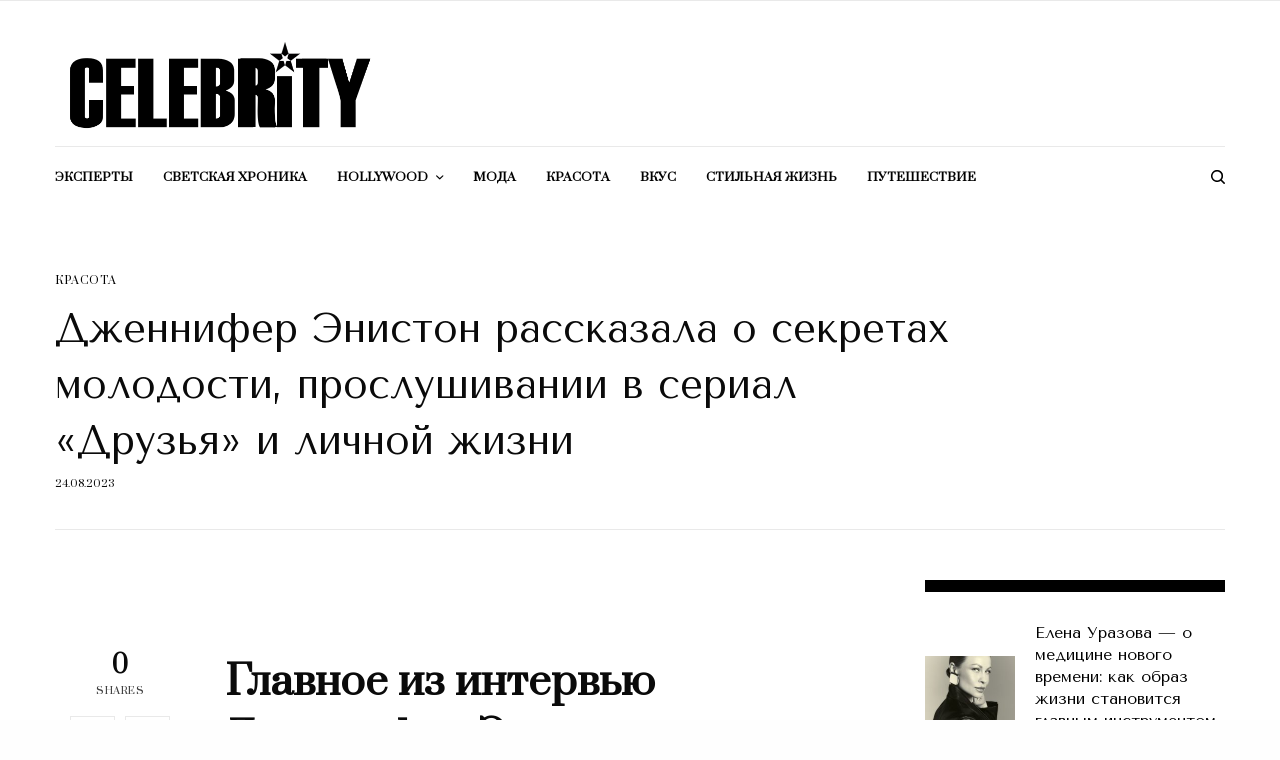

--- FILE ---
content_type: text/html; charset=UTF-8
request_url: https://celebritymag.ru/dzhennifer-eniston-rasskazala-o-sekre/
body_size: 38307
content:
<!doctype html>
<html lang="ru-RU">
<head>
	<meta charset="UTF-8" />
	<meta name="viewport" content="width=device-width, initial-scale=1, maximum-scale=1, viewport-fit=cover">
	<link rel="profile" href="http://gmpg.org/xfn/11">
	<link rel="pingback" href="https://celebritymag.ru/xmlrpc.php">
	<meta name='robots' content='index, follow, max-snippet:-1, max-image-preview:large, max-video-preview:-1' />

	<!-- This site is optimized with the Yoast SEO Premium plugin v26.3 (Yoast SEO v26.6) - https://yoast.com/wordpress/plugins/seo/ -->
	<title>Дженнифер Энистон рассказала о секретах молодости, прослушивании в сериал «Друзья» и личной жизни &#8212; Селебрити</title>
	<link rel="canonical" href="https://celebritymag.ru/dzhennifer-eniston-rasskazala-o-sekre/" />
	<meta property="og:locale" content="ru_RU" />
	<meta property="og:type" content="article" />
	<meta property="og:title" content="Дженнифер Энистон рассказала о секретах молодости, прослушивании в сериал «Друзья» и личной жизни" />
	<meta property="og:description" content="Главное из интервью Дженнифер Энистон: о секретах молодости, прослушивании в сериал «Друзья» и личной жизни Дженнифер Энистон дала интервью The Wall Street Journal, в котором рассказала, как поддерживает красоту, о прослушивании в сериал «Друзья» и личной жизни. «Я очень сильно этого хотела и пришла на прослушивание, а там было так много девушек. Я помню, как&hellip;" />
	<meta property="og:url" content="https://celebritymag.ru/dzhennifer-eniston-rasskazala-o-sekre/" />
	<meta property="og:site_name" content="Селебрити" />
	<meta property="article:published_time" content="2023-08-23T22:24:47+00:00" />
	<meta property="article:modified_time" content="2023-08-23T22:34:49+00:00" />
	<meta property="og:image" content="https://celebritymag.ru/wp-content/uploads/2023/08/gettyimages-1200619467-scaled-e1686336497749.jpg" />
	<meta property="og:image:width" content="1353" />
	<meta property="og:image:height" content="1411" />
	<meta property="og:image:type" content="image/jpeg" />
	<meta name="author" content="Редакция" />
	<meta name="twitter:card" content="summary_large_image" />
	<meta name="twitter:label1" content="Написано автором" />
	<meta name="twitter:data1" content="Редакция" />
	<script type="application/ld+json" class="yoast-schema-graph">{"@context":"https://schema.org","@graph":[{"@type":"Article","@id":"https://celebritymag.ru/dzhennifer-eniston-rasskazala-o-sekre/#article","isPartOf":{"@id":"https://celebritymag.ru/dzhennifer-eniston-rasskazala-o-sekre/"},"author":{"name":"Редакция","@id":"https://celebritymag.ru/#/schema/person/cfa710276e987d604f65756d5d04c114"},"headline":"Дженнифер Энистон рассказала о секретах молодости, прослушивании в сериал «Друзья» и личной жизни","datePublished":"2023-08-23T22:24:47+00:00","dateModified":"2023-08-23T22:34:49+00:00","mainEntityOfPage":{"@id":"https://celebritymag.ru/dzhennifer-eniston-rasskazala-o-sekre/"},"wordCount":312,"commentCount":0,"publisher":{"@id":"https://celebritymag.ru/#organization"},"image":{"@id":"https://celebritymag.ru/dzhennifer-eniston-rasskazala-o-sekre/#primaryimage"},"thumbnailUrl":"https://md.celebritymag.ru/celebritymag/2023/08/gettyimages-1200619467-scaled-e1686336497749.jpg","articleSection":["Красотa"],"inLanguage":"ru-RU","potentialAction":[{"@type":"CommentAction","name":"Comment","target":["https://celebritymag.ru/dzhennifer-eniston-rasskazala-o-sekre/#respond"]}]},{"@type":"WebPage","@id":"https://celebritymag.ru/dzhennifer-eniston-rasskazala-o-sekre/","url":"https://celebritymag.ru/dzhennifer-eniston-rasskazala-o-sekre/","name":"Дженнифер Энистон рассказала о секретах молодости, прослушивании в сериал «Друзья» и личной жизни &#8212; Селебрити","isPartOf":{"@id":"https://celebritymag.ru/#website"},"primaryImageOfPage":{"@id":"https://celebritymag.ru/dzhennifer-eniston-rasskazala-o-sekre/#primaryimage"},"image":{"@id":"https://celebritymag.ru/dzhennifer-eniston-rasskazala-o-sekre/#primaryimage"},"thumbnailUrl":"https://md.celebritymag.ru/celebritymag/2023/08/gettyimages-1200619467-scaled-e1686336497749.jpg","datePublished":"2023-08-23T22:24:47+00:00","dateModified":"2023-08-23T22:34:49+00:00","breadcrumb":{"@id":"https://celebritymag.ru/dzhennifer-eniston-rasskazala-o-sekre/#breadcrumb"},"inLanguage":"ru-RU","potentialAction":[{"@type":"ReadAction","target":["https://celebritymag.ru/dzhennifer-eniston-rasskazala-o-sekre/"]}]},{"@type":"ImageObject","inLanguage":"ru-RU","@id":"https://celebritymag.ru/dzhennifer-eniston-rasskazala-o-sekre/#primaryimage","url":"https://md.celebritymag.ru/celebritymag/2023/08/gettyimages-1200619467-scaled-e1686336497749.jpg","contentUrl":"https://md.celebritymag.ru/celebritymag/2023/08/gettyimages-1200619467-scaled-e1686336497749.jpg","width":1353,"height":1411},{"@type":"BreadcrumbList","@id":"https://celebritymag.ru/dzhennifer-eniston-rasskazala-o-sekre/#breadcrumb","itemListElement":[{"@type":"ListItem","position":1,"name":"Главная страница","item":"https://celebritymag.ru/"},{"@type":"ListItem","position":2,"name":"Дженнифер Энистон рассказала о секретах молодости, прослушивании в сериал «Друзья» и личной жизни"}]},{"@type":"WebSite","@id":"https://celebritymag.ru/#website","url":"https://celebritymag.ru/","name":"celebritymag","description":"","publisher":{"@id":"https://celebritymag.ru/#organization"},"potentialAction":[{"@type":"SearchAction","target":{"@type":"EntryPoint","urlTemplate":"https://celebritymag.ru/?s={search_term_string}"},"query-input":{"@type":"PropertyValueSpecification","valueRequired":true,"valueName":"search_term_string"}}],"inLanguage":"ru-RU"},{"@type":"Organization","@id":"https://celebritymag.ru/#organization","name":"celebritymag","url":"https://celebritymag.ru/","logo":{"@type":"ImageObject","inLanguage":"ru-RU","@id":"https://celebritymag.ru/#/schema/logo/image/","url":"https://celebritymag.ru/wp-content/uploads/2023/08/cropped-987653245.jpg","contentUrl":"https://celebritymag.ru/wp-content/uploads/2023/08/cropped-987653245.jpg","width":512,"height":512,"caption":"celebritymag"},"image":{"@id":"https://celebritymag.ru/#/schema/logo/image/"}},{"@type":"Person","@id":"https://celebritymag.ru/#/schema/person/cfa710276e987d604f65756d5d04c114","name":"Редакция","image":{"@type":"ImageObject","inLanguage":"ru-RU","@id":"https://celebritymag.ru/#/schema/person/image/","url":"https://secure.gravatar.com/avatar/62df43a36f11de07abe8421141074d0c6e9379302d4b557b0dd96a1adc8e511e?s=96&d=mm&r=g","contentUrl":"https://secure.gravatar.com/avatar/62df43a36f11de07abe8421141074d0c6e9379302d4b557b0dd96a1adc8e511e?s=96&d=mm&r=g","caption":"Редакция"},"sameAs":["http://celebritymag.ru"],"url":"https://celebritymag.ru/author/admin3/"}]}</script>
	<!-- / Yoast SEO Premium plugin. -->


<meta name="dc.title" content="Дженнифер Энистон рассказала о секретах молодости, прослушивании в сериал «Друзья» и личной жизни - Селебрити">
<meta name="dc.description" content="Главное из интервью Дженнифер Энистон: о секретах молодости, прослушивании в сериал «Друзья» и личной жизниДженнифер Энистон дала интервью The Wall Street Journal, в котором рассказала, как поддерживает красоту, о прослушивании в сериал «Друзья» и личной жизни.«Я очень сильно этого хотела и пришла на прослушивание, а там было так много девушек.&hellip;">
<meta name="dc.relation" content="https://celebritymag.ru/dzhennifer-eniston-rasskazala-o-sekre/">
<meta name="dc.source" content="https://celebritymag.ru/">
<meta name="dc.language" content="ru_RU">
<meta name="description" content="Главное из интервью Дженнифер Энистон: о секретах молодости, прослушивании в сериал «Друзья» и личной жизниДженнифер Энистон дала интервью The Wall Street Journal, в котором рассказала, как поддерживает красоту, о прослушивании в сериал «Друзья» и личной жизни.«Я очень сильно этого хотела и пришла на прослушивание, а там было так много девушек.&hellip;">
<meta name="robots" content="index, follow, max-snippet:-1, max-image-preview:large, max-video-preview:-1">
<link rel="canonical" href="https://celebritymag.ru/dzhennifer-eniston-rasskazala-o-sekre/">
<meta property="og:url" content="https://celebritymag.ru/dzhennifer-eniston-rasskazala-o-sekre/">
<meta property="og:site_name" content="Селебрити">
<meta property="og:locale" content="ru_RU">
<meta property="og:type" content="article">
<meta property="article:author" content="">
<meta property="article:publisher" content="">
<meta property="article:section" content="Красотa">
<meta property="og:title" content="Дженнифер Энистон рассказала о секретах молодости, прослушивании в сериал «Друзья» и личной жизни - Селебрити">
<meta property="og:description" content="Главное из интервью Дженнифер Энистон: о секретах молодости, прослушивании в сериал «Друзья» и личной жизниДженнифер Энистон дала интервью The Wall Street Journal, в котором рассказала, как поддерживает красоту, о прослушивании в сериал «Друзья» и личной жизни.«Я очень сильно этого хотела и пришла на прослушивание, а там было так много девушек.&hellip;">
<meta property="og:image" content="https://md.celebritymag.ru/celebritymag/2023/08/gettyimages-1200619467-scaled-e1686336497749.jpg">
<meta property="og:image:secure_url" content="https://md.celebritymag.ru/celebritymag/2023/08/gettyimages-1200619467-scaled-e1686336497749.jpg">
<meta property="og:image:width" content="1353">
<meta property="og:image:height" content="1411">
<meta property="fb:pages" content="">
<meta property="fb:admins" content="">
<meta property="fb:app_id" content="">
<meta name="twitter:card" content="summary">
<meta name="twitter:site" content="">
<meta name="twitter:creator" content="">
<meta name="twitter:title" content="Дженнифер Энистон рассказала о секретах молодости, прослушивании в сериал «Друзья» и личной жизни - Селебрити">
<meta name="twitter:description" content="Главное из интервью Дженнифер Энистон: о секретах молодости, прослушивании в сериал «Друзья» и личной жизниДженнифер Энистон дала интервью The Wall Street Journal, в котором рассказала, как поддерживает красоту, о прослушивании в сериал «Друзья» и личной жизни.«Я очень сильно этого хотела и пришла на прослушивание, а там было так много девушек.&hellip;">
<meta name="twitter:image" content="https://md.celebritymag.ru/celebritymag/2023/08/gettyimages-1200619467-scaled-e1686336497749.jpg">
<link rel='dns-prefetch' href='//cdn.plyr.io' />
<link rel='dns-prefetch' href='//fonts.googleapis.com' />
<link rel="preconnect" href="//fonts.gstatic.com/" crossorigin><link rel="alternate" title="oEmbed (JSON)" type="application/json+oembed" href="https://celebritymag.ru/wp-json/oembed/1.0/embed?url=https%3A%2F%2Fcelebritymag.ru%2Fdzhennifer-eniston-rasskazala-o-sekre%2F" />
<link rel="alternate" title="oEmbed (XML)" type="text/xml+oembed" href="https://celebritymag.ru/wp-json/oembed/1.0/embed?url=https%3A%2F%2Fcelebritymag.ru%2Fdzhennifer-eniston-rasskazala-o-sekre%2F&#038;format=xml" />
<style id='wp-img-auto-sizes-contain-inline-css' type='text/css'>
img:is([sizes=auto i],[sizes^="auto," i]){contain-intrinsic-size:3000px 1500px}
/*# sourceURL=wp-img-auto-sizes-contain-inline-css */
</style>
<link rel='stylesheet' id='wpauthor-blocks-fontawesome-front-css' href='https://celebritymag.ru/wp-content/plugins/wp-post-author/assets/fontawesome/css/all.css?ver=3.6.4' type='text/css' media='all' />
<link rel='stylesheet' id='wpauthor-frontend-block-style-css-css' href='https://celebritymag.ru/wp-content/plugins/wp-post-author/assets/dist/blocks.style.build.css?ver=3.6.4' type='text/css' media='all' />
<style id='cf-frontend-style-inline-css' type='text/css'>
@font-face {
	font-family: 'New Rome Trial';
	font-weight: 400;
	src: url('https://celebritymag.ru/wp-content/uploads/2023/08/newrometrial-light.ttf') format('truetype');
}
@font-face {
	font-family: 'Didot';
	font-weight: 400;
	src: url('https://celebritymag.ru/wp-content/uploads/2023/08/didot_bold.otf') format('OpenType');
}
/*# sourceURL=cf-frontend-style-inline-css */
</style>
<style id='wp-emoji-styles-inline-css' type='text/css'>

	img.wp-smiley, img.emoji {
		display: inline !important;
		border: none !important;
		box-shadow: none !important;
		height: 1em !important;
		width: 1em !important;
		margin: 0 0.07em !important;
		vertical-align: -0.1em !important;
		background: none !important;
		padding: 0 !important;
	}
/*# sourceURL=wp-emoji-styles-inline-css */
</style>
<style id='wp-block-library-inline-css' type='text/css'>
:root{--wp-block-synced-color:#7a00df;--wp-block-synced-color--rgb:122,0,223;--wp-bound-block-color:var(--wp-block-synced-color);--wp-editor-canvas-background:#ddd;--wp-admin-theme-color:#007cba;--wp-admin-theme-color--rgb:0,124,186;--wp-admin-theme-color-darker-10:#006ba1;--wp-admin-theme-color-darker-10--rgb:0,107,160.5;--wp-admin-theme-color-darker-20:#005a87;--wp-admin-theme-color-darker-20--rgb:0,90,135;--wp-admin-border-width-focus:2px}@media (min-resolution:192dpi){:root{--wp-admin-border-width-focus:1.5px}}.wp-element-button{cursor:pointer}:root .has-very-light-gray-background-color{background-color:#eee}:root .has-very-dark-gray-background-color{background-color:#313131}:root .has-very-light-gray-color{color:#eee}:root .has-very-dark-gray-color{color:#313131}:root .has-vivid-green-cyan-to-vivid-cyan-blue-gradient-background{background:linear-gradient(135deg,#00d084,#0693e3)}:root .has-purple-crush-gradient-background{background:linear-gradient(135deg,#34e2e4,#4721fb 50%,#ab1dfe)}:root .has-hazy-dawn-gradient-background{background:linear-gradient(135deg,#faaca8,#dad0ec)}:root .has-subdued-olive-gradient-background{background:linear-gradient(135deg,#fafae1,#67a671)}:root .has-atomic-cream-gradient-background{background:linear-gradient(135deg,#fdd79a,#004a59)}:root .has-nightshade-gradient-background{background:linear-gradient(135deg,#330968,#31cdcf)}:root .has-midnight-gradient-background{background:linear-gradient(135deg,#020381,#2874fc)}:root{--wp--preset--font-size--normal:16px;--wp--preset--font-size--huge:42px}.has-regular-font-size{font-size:1em}.has-larger-font-size{font-size:2.625em}.has-normal-font-size{font-size:var(--wp--preset--font-size--normal)}.has-huge-font-size{font-size:var(--wp--preset--font-size--huge)}.has-text-align-center{text-align:center}.has-text-align-left{text-align:left}.has-text-align-right{text-align:right}.has-fit-text{white-space:nowrap!important}#end-resizable-editor-section{display:none}.aligncenter{clear:both}.items-justified-left{justify-content:flex-start}.items-justified-center{justify-content:center}.items-justified-right{justify-content:flex-end}.items-justified-space-between{justify-content:space-between}.screen-reader-text{border:0;clip-path:inset(50%);height:1px;margin:-1px;overflow:hidden;padding:0;position:absolute;width:1px;word-wrap:normal!important}.screen-reader-text:focus{background-color:#ddd;clip-path:none;color:#444;display:block;font-size:1em;height:auto;left:5px;line-height:normal;padding:15px 23px 14px;text-decoration:none;top:5px;width:auto;z-index:100000}html :where(.has-border-color){border-style:solid}html :where([style*=border-top-color]){border-top-style:solid}html :where([style*=border-right-color]){border-right-style:solid}html :where([style*=border-bottom-color]){border-bottom-style:solid}html :where([style*=border-left-color]){border-left-style:solid}html :where([style*=border-width]){border-style:solid}html :where([style*=border-top-width]){border-top-style:solid}html :where([style*=border-right-width]){border-right-style:solid}html :where([style*=border-bottom-width]){border-bottom-style:solid}html :where([style*=border-left-width]){border-left-style:solid}html :where(img[class*=wp-image-]){height:auto;max-width:100%}:where(figure){margin:0 0 1em}html :where(.is-position-sticky){--wp-admin--admin-bar--position-offset:var(--wp-admin--admin-bar--height,0px)}@media screen and (max-width:600px){html :where(.is-position-sticky){--wp-admin--admin-bar--position-offset:0px}}

/*# sourceURL=wp-block-library-inline-css */
</style><style id='wp-block-image-inline-css' type='text/css'>
.wp-block-image>a,.wp-block-image>figure>a{display:inline-block}.wp-block-image img{box-sizing:border-box;height:auto;max-width:100%;vertical-align:bottom}@media not (prefers-reduced-motion){.wp-block-image img.hide{visibility:hidden}.wp-block-image img.show{animation:show-content-image .4s}}.wp-block-image[style*=border-radius] img,.wp-block-image[style*=border-radius]>a{border-radius:inherit}.wp-block-image.has-custom-border img{box-sizing:border-box}.wp-block-image.aligncenter{text-align:center}.wp-block-image.alignfull>a,.wp-block-image.alignwide>a{width:100%}.wp-block-image.alignfull img,.wp-block-image.alignwide img{height:auto;width:100%}.wp-block-image .aligncenter,.wp-block-image .alignleft,.wp-block-image .alignright,.wp-block-image.aligncenter,.wp-block-image.alignleft,.wp-block-image.alignright{display:table}.wp-block-image .aligncenter>figcaption,.wp-block-image .alignleft>figcaption,.wp-block-image .alignright>figcaption,.wp-block-image.aligncenter>figcaption,.wp-block-image.alignleft>figcaption,.wp-block-image.alignright>figcaption{caption-side:bottom;display:table-caption}.wp-block-image .alignleft{float:left;margin:.5em 1em .5em 0}.wp-block-image .alignright{float:right;margin:.5em 0 .5em 1em}.wp-block-image .aligncenter{margin-left:auto;margin-right:auto}.wp-block-image :where(figcaption){margin-bottom:1em;margin-top:.5em}.wp-block-image.is-style-circle-mask img{border-radius:9999px}@supports ((-webkit-mask-image:none) or (mask-image:none)) or (-webkit-mask-image:none){.wp-block-image.is-style-circle-mask img{border-radius:0;-webkit-mask-image:url('data:image/svg+xml;utf8,<svg viewBox="0 0 100 100" xmlns="http://www.w3.org/2000/svg"><circle cx="50" cy="50" r="50"/></svg>');mask-image:url('data:image/svg+xml;utf8,<svg viewBox="0 0 100 100" xmlns="http://www.w3.org/2000/svg"><circle cx="50" cy="50" r="50"/></svg>');mask-mode:alpha;-webkit-mask-position:center;mask-position:center;-webkit-mask-repeat:no-repeat;mask-repeat:no-repeat;-webkit-mask-size:contain;mask-size:contain}}:root :where(.wp-block-image.is-style-rounded img,.wp-block-image .is-style-rounded img){border-radius:9999px}.wp-block-image figure{margin:0}.wp-lightbox-container{display:flex;flex-direction:column;position:relative}.wp-lightbox-container img{cursor:zoom-in}.wp-lightbox-container img:hover+button{opacity:1}.wp-lightbox-container button{align-items:center;backdrop-filter:blur(16px) saturate(180%);background-color:#5a5a5a40;border:none;border-radius:4px;cursor:zoom-in;display:flex;height:20px;justify-content:center;opacity:0;padding:0;position:absolute;right:16px;text-align:center;top:16px;width:20px;z-index:100}@media not (prefers-reduced-motion){.wp-lightbox-container button{transition:opacity .2s ease}}.wp-lightbox-container button:focus-visible{outline:3px auto #5a5a5a40;outline:3px auto -webkit-focus-ring-color;outline-offset:3px}.wp-lightbox-container button:hover{cursor:pointer;opacity:1}.wp-lightbox-container button:focus{opacity:1}.wp-lightbox-container button:focus,.wp-lightbox-container button:hover,.wp-lightbox-container button:not(:hover):not(:active):not(.has-background){background-color:#5a5a5a40;border:none}.wp-lightbox-overlay{box-sizing:border-box;cursor:zoom-out;height:100vh;left:0;overflow:hidden;position:fixed;top:0;visibility:hidden;width:100%;z-index:100000}.wp-lightbox-overlay .close-button{align-items:center;cursor:pointer;display:flex;justify-content:center;min-height:40px;min-width:40px;padding:0;position:absolute;right:calc(env(safe-area-inset-right) + 16px);top:calc(env(safe-area-inset-top) + 16px);z-index:5000000}.wp-lightbox-overlay .close-button:focus,.wp-lightbox-overlay .close-button:hover,.wp-lightbox-overlay .close-button:not(:hover):not(:active):not(.has-background){background:none;border:none}.wp-lightbox-overlay .lightbox-image-container{height:var(--wp--lightbox-container-height);left:50%;overflow:hidden;position:absolute;top:50%;transform:translate(-50%,-50%);transform-origin:top left;width:var(--wp--lightbox-container-width);z-index:9999999999}.wp-lightbox-overlay .wp-block-image{align-items:center;box-sizing:border-box;display:flex;height:100%;justify-content:center;margin:0;position:relative;transform-origin:0 0;width:100%;z-index:3000000}.wp-lightbox-overlay .wp-block-image img{height:var(--wp--lightbox-image-height);min-height:var(--wp--lightbox-image-height);min-width:var(--wp--lightbox-image-width);width:var(--wp--lightbox-image-width)}.wp-lightbox-overlay .wp-block-image figcaption{display:none}.wp-lightbox-overlay button{background:none;border:none}.wp-lightbox-overlay .scrim{background-color:#fff;height:100%;opacity:.9;position:absolute;width:100%;z-index:2000000}.wp-lightbox-overlay.active{visibility:visible}@media not (prefers-reduced-motion){.wp-lightbox-overlay.active{animation:turn-on-visibility .25s both}.wp-lightbox-overlay.active img{animation:turn-on-visibility .35s both}.wp-lightbox-overlay.show-closing-animation:not(.active){animation:turn-off-visibility .35s both}.wp-lightbox-overlay.show-closing-animation:not(.active) img{animation:turn-off-visibility .25s both}.wp-lightbox-overlay.zoom.active{animation:none;opacity:1;visibility:visible}.wp-lightbox-overlay.zoom.active .lightbox-image-container{animation:lightbox-zoom-in .4s}.wp-lightbox-overlay.zoom.active .lightbox-image-container img{animation:none}.wp-lightbox-overlay.zoom.active .scrim{animation:turn-on-visibility .4s forwards}.wp-lightbox-overlay.zoom.show-closing-animation:not(.active){animation:none}.wp-lightbox-overlay.zoom.show-closing-animation:not(.active) .lightbox-image-container{animation:lightbox-zoom-out .4s}.wp-lightbox-overlay.zoom.show-closing-animation:not(.active) .lightbox-image-container img{animation:none}.wp-lightbox-overlay.zoom.show-closing-animation:not(.active) .scrim{animation:turn-off-visibility .4s forwards}}@keyframes show-content-image{0%{visibility:hidden}99%{visibility:hidden}to{visibility:visible}}@keyframes turn-on-visibility{0%{opacity:0}to{opacity:1}}@keyframes turn-off-visibility{0%{opacity:1;visibility:visible}99%{opacity:0;visibility:visible}to{opacity:0;visibility:hidden}}@keyframes lightbox-zoom-in{0%{transform:translate(calc((-100vw + var(--wp--lightbox-scrollbar-width))/2 + var(--wp--lightbox-initial-left-position)),calc(-50vh + var(--wp--lightbox-initial-top-position))) scale(var(--wp--lightbox-scale))}to{transform:translate(-50%,-50%) scale(1)}}@keyframes lightbox-zoom-out{0%{transform:translate(-50%,-50%) scale(1);visibility:visible}99%{visibility:visible}to{transform:translate(calc((-100vw + var(--wp--lightbox-scrollbar-width))/2 + var(--wp--lightbox-initial-left-position)),calc(-50vh + var(--wp--lightbox-initial-top-position))) scale(var(--wp--lightbox-scale));visibility:hidden}}
/*# sourceURL=https://celebritymag.ru/wp-includes/blocks/image/style.min.css */
</style>
<style id='global-styles-inline-css' type='text/css'>
:root{--wp--preset--aspect-ratio--square: 1;--wp--preset--aspect-ratio--4-3: 4/3;--wp--preset--aspect-ratio--3-4: 3/4;--wp--preset--aspect-ratio--3-2: 3/2;--wp--preset--aspect-ratio--2-3: 2/3;--wp--preset--aspect-ratio--16-9: 16/9;--wp--preset--aspect-ratio--9-16: 9/16;--wp--preset--color--black: #000000;--wp--preset--color--cyan-bluish-gray: #abb8c3;--wp--preset--color--white: #ffffff;--wp--preset--color--pale-pink: #f78da7;--wp--preset--color--vivid-red: #cf2e2e;--wp--preset--color--luminous-vivid-orange: #ff6900;--wp--preset--color--luminous-vivid-amber: #fcb900;--wp--preset--color--light-green-cyan: #7bdcb5;--wp--preset--color--vivid-green-cyan: #00d084;--wp--preset--color--pale-cyan-blue: #8ed1fc;--wp--preset--color--vivid-cyan-blue: #0693e3;--wp--preset--color--vivid-purple: #9b51e0;--wp--preset--color--thb-accent: #f75454;--wp--preset--gradient--vivid-cyan-blue-to-vivid-purple: linear-gradient(135deg,rgb(6,147,227) 0%,rgb(155,81,224) 100%);--wp--preset--gradient--light-green-cyan-to-vivid-green-cyan: linear-gradient(135deg,rgb(122,220,180) 0%,rgb(0,208,130) 100%);--wp--preset--gradient--luminous-vivid-amber-to-luminous-vivid-orange: linear-gradient(135deg,rgb(252,185,0) 0%,rgb(255,105,0) 100%);--wp--preset--gradient--luminous-vivid-orange-to-vivid-red: linear-gradient(135deg,rgb(255,105,0) 0%,rgb(207,46,46) 100%);--wp--preset--gradient--very-light-gray-to-cyan-bluish-gray: linear-gradient(135deg,rgb(238,238,238) 0%,rgb(169,184,195) 100%);--wp--preset--gradient--cool-to-warm-spectrum: linear-gradient(135deg,rgb(74,234,220) 0%,rgb(151,120,209) 20%,rgb(207,42,186) 40%,rgb(238,44,130) 60%,rgb(251,105,98) 80%,rgb(254,248,76) 100%);--wp--preset--gradient--blush-light-purple: linear-gradient(135deg,rgb(255,206,236) 0%,rgb(152,150,240) 100%);--wp--preset--gradient--blush-bordeaux: linear-gradient(135deg,rgb(254,205,165) 0%,rgb(254,45,45) 50%,rgb(107,0,62) 100%);--wp--preset--gradient--luminous-dusk: linear-gradient(135deg,rgb(255,203,112) 0%,rgb(199,81,192) 50%,rgb(65,88,208) 100%);--wp--preset--gradient--pale-ocean: linear-gradient(135deg,rgb(255,245,203) 0%,rgb(182,227,212) 50%,rgb(51,167,181) 100%);--wp--preset--gradient--electric-grass: linear-gradient(135deg,rgb(202,248,128) 0%,rgb(113,206,126) 100%);--wp--preset--gradient--midnight: linear-gradient(135deg,rgb(2,3,129) 0%,rgb(40,116,252) 100%);--wp--preset--font-size--small: 13px;--wp--preset--font-size--medium: 20px;--wp--preset--font-size--large: 36px;--wp--preset--font-size--x-large: 42px;--wp--preset--spacing--20: 0.44rem;--wp--preset--spacing--30: 0.67rem;--wp--preset--spacing--40: 1rem;--wp--preset--spacing--50: 1.5rem;--wp--preset--spacing--60: 2.25rem;--wp--preset--spacing--70: 3.38rem;--wp--preset--spacing--80: 5.06rem;--wp--preset--shadow--natural: 6px 6px 9px rgba(0, 0, 0, 0.2);--wp--preset--shadow--deep: 12px 12px 50px rgba(0, 0, 0, 0.4);--wp--preset--shadow--sharp: 6px 6px 0px rgba(0, 0, 0, 0.2);--wp--preset--shadow--outlined: 6px 6px 0px -3px rgb(255, 255, 255), 6px 6px rgb(0, 0, 0);--wp--preset--shadow--crisp: 6px 6px 0px rgb(0, 0, 0);}:where(.is-layout-flex){gap: 0.5em;}:where(.is-layout-grid){gap: 0.5em;}body .is-layout-flex{display: flex;}.is-layout-flex{flex-wrap: wrap;align-items: center;}.is-layout-flex > :is(*, div){margin: 0;}body .is-layout-grid{display: grid;}.is-layout-grid > :is(*, div){margin: 0;}:where(.wp-block-columns.is-layout-flex){gap: 2em;}:where(.wp-block-columns.is-layout-grid){gap: 2em;}:where(.wp-block-post-template.is-layout-flex){gap: 1.25em;}:where(.wp-block-post-template.is-layout-grid){gap: 1.25em;}.has-black-color{color: var(--wp--preset--color--black) !important;}.has-cyan-bluish-gray-color{color: var(--wp--preset--color--cyan-bluish-gray) !important;}.has-white-color{color: var(--wp--preset--color--white) !important;}.has-pale-pink-color{color: var(--wp--preset--color--pale-pink) !important;}.has-vivid-red-color{color: var(--wp--preset--color--vivid-red) !important;}.has-luminous-vivid-orange-color{color: var(--wp--preset--color--luminous-vivid-orange) !important;}.has-luminous-vivid-amber-color{color: var(--wp--preset--color--luminous-vivid-amber) !important;}.has-light-green-cyan-color{color: var(--wp--preset--color--light-green-cyan) !important;}.has-vivid-green-cyan-color{color: var(--wp--preset--color--vivid-green-cyan) !important;}.has-pale-cyan-blue-color{color: var(--wp--preset--color--pale-cyan-blue) !important;}.has-vivid-cyan-blue-color{color: var(--wp--preset--color--vivid-cyan-blue) !important;}.has-vivid-purple-color{color: var(--wp--preset--color--vivid-purple) !important;}.has-black-background-color{background-color: var(--wp--preset--color--black) !important;}.has-cyan-bluish-gray-background-color{background-color: var(--wp--preset--color--cyan-bluish-gray) !important;}.has-white-background-color{background-color: var(--wp--preset--color--white) !important;}.has-pale-pink-background-color{background-color: var(--wp--preset--color--pale-pink) !important;}.has-vivid-red-background-color{background-color: var(--wp--preset--color--vivid-red) !important;}.has-luminous-vivid-orange-background-color{background-color: var(--wp--preset--color--luminous-vivid-orange) !important;}.has-luminous-vivid-amber-background-color{background-color: var(--wp--preset--color--luminous-vivid-amber) !important;}.has-light-green-cyan-background-color{background-color: var(--wp--preset--color--light-green-cyan) !important;}.has-vivid-green-cyan-background-color{background-color: var(--wp--preset--color--vivid-green-cyan) !important;}.has-pale-cyan-blue-background-color{background-color: var(--wp--preset--color--pale-cyan-blue) !important;}.has-vivid-cyan-blue-background-color{background-color: var(--wp--preset--color--vivid-cyan-blue) !important;}.has-vivid-purple-background-color{background-color: var(--wp--preset--color--vivid-purple) !important;}.has-black-border-color{border-color: var(--wp--preset--color--black) !important;}.has-cyan-bluish-gray-border-color{border-color: var(--wp--preset--color--cyan-bluish-gray) !important;}.has-white-border-color{border-color: var(--wp--preset--color--white) !important;}.has-pale-pink-border-color{border-color: var(--wp--preset--color--pale-pink) !important;}.has-vivid-red-border-color{border-color: var(--wp--preset--color--vivid-red) !important;}.has-luminous-vivid-orange-border-color{border-color: var(--wp--preset--color--luminous-vivid-orange) !important;}.has-luminous-vivid-amber-border-color{border-color: var(--wp--preset--color--luminous-vivid-amber) !important;}.has-light-green-cyan-border-color{border-color: var(--wp--preset--color--light-green-cyan) !important;}.has-vivid-green-cyan-border-color{border-color: var(--wp--preset--color--vivid-green-cyan) !important;}.has-pale-cyan-blue-border-color{border-color: var(--wp--preset--color--pale-cyan-blue) !important;}.has-vivid-cyan-blue-border-color{border-color: var(--wp--preset--color--vivid-cyan-blue) !important;}.has-vivid-purple-border-color{border-color: var(--wp--preset--color--vivid-purple) !important;}.has-vivid-cyan-blue-to-vivid-purple-gradient-background{background: var(--wp--preset--gradient--vivid-cyan-blue-to-vivid-purple) !important;}.has-light-green-cyan-to-vivid-green-cyan-gradient-background{background: var(--wp--preset--gradient--light-green-cyan-to-vivid-green-cyan) !important;}.has-luminous-vivid-amber-to-luminous-vivid-orange-gradient-background{background: var(--wp--preset--gradient--luminous-vivid-amber-to-luminous-vivid-orange) !important;}.has-luminous-vivid-orange-to-vivid-red-gradient-background{background: var(--wp--preset--gradient--luminous-vivid-orange-to-vivid-red) !important;}.has-very-light-gray-to-cyan-bluish-gray-gradient-background{background: var(--wp--preset--gradient--very-light-gray-to-cyan-bluish-gray) !important;}.has-cool-to-warm-spectrum-gradient-background{background: var(--wp--preset--gradient--cool-to-warm-spectrum) !important;}.has-blush-light-purple-gradient-background{background: var(--wp--preset--gradient--blush-light-purple) !important;}.has-blush-bordeaux-gradient-background{background: var(--wp--preset--gradient--blush-bordeaux) !important;}.has-luminous-dusk-gradient-background{background: var(--wp--preset--gradient--luminous-dusk) !important;}.has-pale-ocean-gradient-background{background: var(--wp--preset--gradient--pale-ocean) !important;}.has-electric-grass-gradient-background{background: var(--wp--preset--gradient--electric-grass) !important;}.has-midnight-gradient-background{background: var(--wp--preset--gradient--midnight) !important;}.has-small-font-size{font-size: var(--wp--preset--font-size--small) !important;}.has-medium-font-size{font-size: var(--wp--preset--font-size--medium) !important;}.has-large-font-size{font-size: var(--wp--preset--font-size--large) !important;}.has-x-large-font-size{font-size: var(--wp--preset--font-size--x-large) !important;}
/*# sourceURL=global-styles-inline-css */
</style>

<style id='classic-theme-styles-inline-css' type='text/css'>
/*! This file is auto-generated */
.wp-block-button__link{color:#fff;background-color:#32373c;border-radius:9999px;box-shadow:none;text-decoration:none;padding:calc(.667em + 2px) calc(1.333em + 2px);font-size:1.125em}.wp-block-file__button{background:#32373c;color:#fff;text-decoration:none}
/*# sourceURL=/wp-includes/css/classic-themes.min.css */
</style>
<link rel='stylesheet' id='thb-app-css' href='https://celebritymag.ru/wp-content/themes/theissue/assets/css/app.css?ver=1.6.9' type='text/css' media='all' />
<link rel='stylesheet' id='thb-post-detail-css' href='https://celebritymag.ru/wp-content/themes/theissue/assets/css/app-post-detail.css?ver=1.6.9' type='text/css' media='all' />
<style id='thb-post-detail-inline-css' type='text/css'>
body,h1, .h1, h2, .h2, h3, .h3, h4, .h4, h5, .h5, h6, .h6,.thb-lightbox-button .thb-lightbox-text,.post .post-category,.post.thumbnail-seealso .thb-seealso-text,.thb-entry-footer,.smart-list .smart-list-title .smart-list-count,.smart-list .thb-smart-list-content .smart-list-count,.thb-carousel.bottom-arrows .slick-bottom-arrows,.thb-hotspot-container,.thb-pin-it-container .thb-pin-it,label,input[type="text"],input[type="password"],input[type="date"],input[type="datetime"],input[type="email"],input[type="number"],input[type="search"],input[type="tel"],input[type="time"],input[type="url"],textarea,.testimonial-author,.thb-article-sponsors,input[type="submit"],submit,.button,.btn,.btn-block,.btn-text,.post .post-gallery .thb-post-icon,.post .thb-post-bottom,.woocommerce-MyAccount-navigation,.featured_image_credit,.widget .thb-widget-title,.thb-readmore .thb-readmore-title,.widget.thb_widget_instagram .thb-instagram-header,.widget.thb_widget_instagram .thb-instagram-footer,.thb-instagram-row figure .instagram-link,.widget.thb_widget_top_reviews .post .widget-review-title-holder .thb-widget-score,.thb-instagram-row figure,.widget.thb_widget_top_categories .thb-widget-category-link .thb-widget-category-name,.widget.thb_widget_twitter .thb-twitter-user,.widget.thb_widget_twitter .thb-tweet .thb-tweet-time,.widget.thb_widget_twitter .thb-tweet .thb-tweet-actions,.thb-social-links-container,.login-page-form,.woocommerce .woocommerce-form-login .lost_password,.woocommerce-message, .woocommerce-error, .woocommerce-notice, .woocommerce-info,.woocommerce-success,.select2,.woocommerce-MyAccount-content legend,.shop_table,.thb-lightbox-button .thb-lightbox-thumbs,.post.thumbnail-style6 .post-gallery .now-playing,.widget.thb_widget_top_reviews .post .widget-review-title-holder .thb-widget-score strong,.post.thumbnail-style8 .thumb_large_count,.post.thumbnail-style4 .thumb_count,.post .thb-read-more {font-family:Prata, 'BlinkMacSystemFont', -apple-system, 'Roboto', 'Lucida Sans';}.post-title h1,.post-title h2,.post-title h3,.post-title h4,.post-title h5,.post-title h6 {font-family:Tenor Sans, 'BlinkMacSystemFont', -apple-system, 'Roboto', 'Lucida Sans';font-weight:300;}.post-content,.post-excerpt,.thb-article-subscribe p,.thb-article-author p,.commentlist .comment p, .commentlist .review p,.thb-executive-summary,.thb-newsletter-form p,.search-title p,.thb-product-detail .product-information .woocommerce-product-details__short-description,.widget:not(.woocommerce) p,.thb-author-info .thb-author-page-description p,.wpb_text_column,.no-vc,.woocommerce-tabs .wc-tab,.woocommerce-tabs .wc-tab p:not(.stars),.thb-pricing-table .pricing-container .pricing-description,.content404 p,.subfooter p {font-family:Noto Serif KR, 'BlinkMacSystemFont', -apple-system, 'Roboto', 'Lucida Sans';}.thb-full-menu {}.thb-mobile-menu,.thb-secondary-menu {}.thb-dropcap-on .post-detail .post-content>p:first-of-type:first-letter,.thb-dropcap-on .post-detail .post-content>.row:first-of-type .columns:first-of-type .wpb_text_column:first-of-type .wpb_wrapper>p:first-of-type:first-letter {}.widget.style1 .thb-widget-title,.widget.style2 .thb-widget-title,.widget.style3 .thb-widget-title {}em {}label {}input[type="submit"],submit,.button,.btn,.btn-block,.btn-text {}.article-container .post-content,.article-container .post-content p:not(.wp-block-cover-text) {}.post .post-category {}.post-detail .thb-executive-summary li {}.post .post-excerpt {}.thb-full-menu>li>a:not(.logolink) {}.thb-full-menu li .sub-menu li a {}.thb-mobile-menu>li>a {}.thb-mobile-menu .sub-menu a {}.thb-secondary-menu a {font-size:15px;}#mobile-menu .menu-footer {}#mobile-menu .thb-social-links-container .thb-social-link-wrap .thb-social-link .thb-social-icon-container {}.widget .thb-widget-title,.widget.style2 .thb-widget-title,.widget.style3 .thb-widget-title{}.footer .widget .thb-widget-title,.footer .widget.style2 .thb-widget-title,.footer .widget.style3 .thb-widget-title {}.footer .widget,.footer .widget p {}.subfooter .thb-full-menu>li>a:not(.logolink) {}.subfooter p {}.subfooter .thb-social-links-container.thb-social-horizontal .thb-social-link-wrap .thb-social-icon-container,.subfooter.style6 .thb-social-links-container.thb-social-horizontal .thb-social-link-wrap .thb-social-icon-container {}#scroll_to_top {}.search-title p {}@media screen and (min-width:1024px) {h1,.h1 {}}h1,.h1 {}@media screen and (min-width:1024px) {h2 {font-size:26px;}}h2 {}@media screen and (min-width:1024px) {h3 {}}h3 {}@media screen and (min-width:1024px) {h4 {font-size:23px;}}h4 {}@media screen and (min-width:1024px) {h5 {}}h5 {}h6 {}.logo-holder .logolink .logoimg {max-height:100px;}.logo-holder .logolink .logoimg[src$=".svg"] {max-height:100%;height:100px;}@media screen and (max-width:1023px) {.header.header-mobile .logo-holder .logolink .logoimg {max-height:90px;}.header.header-mobile .logo-holder .logolink .logoimg[src$=".svg"] {max-height:100%;height:90px;}}.header.fixed:not(.header-mobile) .logo-holder .logolink .logoimg {max-height:50px;}.header.fixed:not(.header-mobile) .logo-holder .logolink .logoimg {max-height:100%;height:50px;}#mobile-menu .logolink .logoimg {max-height:80px;}#mobile-menu .logolink .logoimg {max-height:100%;height:80px;}.header:not(.fixed):not(.header-mobile):not(.style1) {padding-top:25px;}.header.style1 .header-logo-row {padding-top:25px;}.header:not(.header-mobile):not(.fixed) .logo-holder {padding-top:10px;padding-bottom:10px;}a:hover,h1 small, h2 small, h3 small, h4 small, h5 small, h6 small,h1 small a, h2 small a, h3 small a, h4 small a, h5 small a, h6 small a,.secondary-area .thb-follow-holder .sub-menu .subscribe_part .thb-newsletter-form h4,.secondary-area .thb-follow-holder .sub-menu .subscribe_part .thb-newsletter-form .newsletter-form .btn:hover,.thb-full-menu.thb-standard > li.current-menu-item:not(.has-hash) > a,.thb-full-menu > li > a:not(.logolink)[data-filter].active,.thb-dropdown-color-dark .thb-full-menu .sub-menu li a:hover,#mobile-menu.dark .thb-mobile-menu > li > a:hover,#mobile-menu.dark .sub-menu a:hover,#mobile-menu.dark .thb-secondary-menu a:hover,.thb-secondary-menu a:hover,.post .thb-read-more:hover,.post:not(.white-post-content) .thb-post-bottom.sponsored-bottom ul li,.post:not(.white-post-content) .thb-post-bottom .post-share:hover,.thb-dropcap-on .post-detail .post-content>p:first-of-type:first-letter,.thb-dropcap-on .post-detail .post-content>.row:first-of-type .columns:first-of-type .wpb_text_column:first-of-type .wpb_wrapper>p:first-of-type:first-letter,.post-detail .thb-executive-summary li:before,.thb-readmore p a,input[type="submit"].white:hover,.button.white:hover,.btn.white:hover,input[type="submit"].style2.accent,.button.style2.accent,.btn.style2.accent,.search-title h1 strong,.thb-author-page-meta a:hover,.widget.thb_widget_top_reviews .post .widget-review-title-holder .thb-widget-score strong,.thb-autotype .thb-autotype-entry,.thb_location_container.row .thb_location h5,.thb-page-menu li:hover a, .thb-page-menu li.current_page_item a,.thb-tabs.style3 .vc_tta-panel-heading h4 a:hover,.thb-tabs.style3 .vc_tta-panel-heading h4 a.active,.thb-tabs.style4 .vc_tta-panel-heading h4 a:hover,.thb-tabs.style4 .vc_tta-panel-heading h4 a.active,.thb-iconbox.top.type5 .iconbox-content .thb-read-more,.thb-testimonials.style7 .testimonial-author cite,.thb-testimonials.style7 .testimonial-author span,.thb-article-reactions .row .columns .thb-reaction.active .thb-reaction-count,.thb-article-sponsors .sponsored-by,.thb-cookie-bar .thb-cookie-text a,.thb-pricing-table.style2 .pricing-container .thb_pricing_head .thb-price,.thb-hotspot-container .product-hotspots .product-title .hotspots-buynow,.plyr--full-ui input[type=range],.woocommerce-checkout-payment .wc_payment_methods .wc_payment_method.payment_method_paypal .about_paypal,.has-thb-accent-color,.wp-block-button .wp-block-button__link.has-thb-accent-color {color:#f75454;}.columns.thb-light-column .thb-newsletter-form .btn:hover,.secondary-area .thb-trending-holder .thb-full-menu li.menu-item-has-children .sub-menu .thb-trending .thb-trending-tabs a.active,.thb-full-menu.thb-line-marker > li > a:before,#mobile-menu.dark .widget.thb_widget_subscribe .btn:hover,.post .thb-read-more:after,.post.style4 .post-gallery:after,.post.style5 .post-inner-content,.post.style13 .post-gallery:after,.smart-list .smart-list-title .smart-list-count,.smart-list.smart-list-v3 .thb-smart-list-nav .arrow:not(.disabled):hover,.thb-custom-checkbox input[type="checkbox"]:checked + label:before,input[type="submit"]:not(.white):not(.grey):not(.style2):not(.white):not(.add_to_cart_button):not(.accent):hover,.button:not(.white):not(.grey):not(.style2):not(.white):not(.add_to_cart_button):not(.accent):hover,.btn:not(.white):not(.grey):not(.style2):not(.white):not(.add_to_cart_button):not(.accent):hover,input[type="submit"].grey:hover,.button.grey:hover,.btn.grey:hover,input[type="submit"].accent, input[type="submit"].checkout,.button.accent,.button.checkout,.btn.accent,.btn.checkout,input[type="submit"].style2.accent:hover,.button.style2.accent:hover,.btn.style2.accent:hover,.btn-text.style3 .circle-btn,.widget.thb_widget_top_categories .thb-widget-category-link:hover .thb-widget-category-name,.thb-progressbar .thb-progress span,.thb-page-menu.style1 li:hover a, .thb-page-menu.style1 li.current_page_item a,.thb-client-row.thb-opacity.with-accent .thb-client:hover,.thb-client-row .style4 .accent-color,.thb-tabs.style1 .vc_tta-panel-heading h4 a:before,.thb-testimonials.style7 .thb-carousel .slick-dots .select,.thb-categorylinks.style2 a:after,.thb-category-card:hover,.thb-hotspot-container .thb-hotspot.pin-accent,.pagination ul .page-numbers.current, .pagination ul .page-numbers:not(.dots):hover,.pagination .nav-links .page-numbers.current,.pagination .nav-links .page-numbers:not(.dots):hover,.woocommerce-pagination ul .page-numbers.current,.woocommerce-pagination ul .page-numbers:not(.dots):hover,.woocommerce-pagination .nav-links .page-numbers.current,.woocommerce-pagination .nav-links .page-numbers:not(.dots):hover,.plyr__control--overlaid,.plyr--video .plyr__control.plyr__tab-focus, .plyr--video .plyr__control:hover, .plyr--video .plyr__control[aria-expanded=true],.badge.onsale,.demo_store,.products .product .product_after_title .button:hover:after,.woocommerce-MyAccount-navigation ul li:hover a, .woocommerce-MyAccount-navigation ul li.is-active a,.has-thb-accent-background-color,.wp-block-button .wp-block-button__link.has-thb-accent-background-color {background-color:#f75454;}.thb-dark-mode-on .btn.grey:hover,.thb-dark-mode-on .thb-pricing-table.style2 .pricing-container .btn:hover,.thb-dark-mode-on .woocommerce-checkout-payment .wc_payment_methods+.place-order .button:hover {background-color:#f75454;}input[type="submit"].accent:hover, input[type="submit"].checkout:hover,.button.accent:hover,.button.checkout:hover,.btn.accent:hover,.btn.checkout:hover {background-color:#de4c4c;}.post-detail .post-split-title-container,.thb-article-reactions .row .columns .thb-reaction.active .thb-reaction-image,.secondary-area .thb-follow-holder .sub-menu .subscribe_part {background-color:rgba(247,84,84, 0.05) !important;}.post.style6.style6-bg .post-inner-content {background-color:rgba(247,84,84, 0.15);}.thb-lightbox-button:hover {background-color:rgba(247,84,84, 0.05);}.thb-tabs.style3 .vc_tta-panel-heading h4 a:before {background-color:rgba(247,84,84, 0.4);}.secondary-area .thb-trending-holder .thb-full-menu li.menu-item-has-children .sub-menu .thb-trending .thb-trending-tabs a.active,.post .post-title a:hover > span,.post.sticky .post-title a>span,.thb-lightbox-button:hover,.thb-custom-checkbox label:before,input[type="submit"].style2.accent,.button.style2.accent,.btn.style2.accent,.thb-page-menu.style1 li:hover a, .thb-page-menu.style1 li.current_page_item a,.thb-client-row.has-border.thb-opacity.with-accent .thb-client:hover,.thb-iconbox.top.type5,.thb-article-reactions .row .columns .thb-reaction:hover .thb-reaction-image,.thb-article-reactions .row .columns .thb-reaction.active .thb-reaction-image,.pagination ul .page-numbers.current, .pagination ul .page-numbers:not(.dots):hover,.pagination .nav-links .page-numbers.current,.pagination .nav-links .page-numbers:not(.dots):hover,.woocommerce-pagination ul .page-numbers.current,.woocommerce-pagination ul .page-numbers:not(.dots):hover,.woocommerce-pagination .nav-links .page-numbers.current,.woocommerce-pagination .nav-links .page-numbers:not(.dots):hover,.woocommerce-MyAccount-navigation ul li:hover a, .woocommerce-MyAccount-navigation ul li.is-active a {border-color:#f75454;}.thb-page-menu.style1 li:hover + li a, .thb-page-menu.style1 li.current_page_item + li a,.woocommerce-MyAccount-navigation ul li:hover + li a, .woocommerce-MyAccount-navigation ul li.is-active + li a {border-top-color:#f75454;}.text-underline-style:after, .post-detail .post-content > p > a:after, .post-detail .post-content>ul:not([class])>li>a:after, .post-detail .post-content>ol:not([class])>li>a:after, .wpb_text_column p > a:after, .smart-list .thb-smart-list-content p > a:after, .post-gallery-content .thb-content-row .columns.image-text p>a:after {border-bottom-color:#f75454;}.secondary-area .thb-trending-holder .thb-full-menu li.menu-item-has-children .sub-menu .thb-trending .thb-trending-tabs a.active + a {border-left-color:#f75454;}.header.fixed .thb-reading-indicator .thb-indicator .indicator-hover,.header.fixed .thb-reading-indicator .thb-indicator .indicator-arrow,.commentlist .comment .reply a:hover svg path,.commentlist .review .reply a:hover svg path,.btn-text.style4 .arrow svg:first-child,.thb-iconbox.top.type5 .iconbox-content .thb-read-more svg,.thb-iconbox.top.type5 .iconbox-content .thb-read-more svg .bar,.thb-article-review.style2 .thb-article-figure .thb-average .thb-hexagon path {fill:#f75454;}@media screen and (-ms-high-contrast:active), (-ms-high-contrast:none) {.header.fixed .thb-reading-indicator:hover .thb-indicator .indicator-hover {fill:#f75454;}}.header.fixed .thb-reading-indicator .thb-indicator .indicator-fill {stroke:#f75454;}.thb-tabs.style2 .vc_tta-panel-heading h4 a.active {-moz-box-shadow:inset 0 -3px 0 #f75454, 0 1px 0 #f75454;-webkit-box-shadow:inset 0 -3px 0 #f75454, 0 1px 0 #f75454;box-shadow:inset 0 -3px 0 #f75454, 0 1px 0 #f75454;}.mobile-toggle-holder .mobile-toggle span,.header.dark-header .mobile-toggle-holder .mobile-toggle span {background:#000000;}.thb-full-menu .sub-menu {border-color:#000000;}.thb-dropcap-on .post-detail .post-content>p:first-of-type:first-letter,.thb-dropcap-on .post-detail .post-content>.row:first-of-type .columns:first-of-type .wpb_text_column:first-of-type .wpb_wrapper>p:first-of-type:first-letter {color:#000000 !important;}.widget .thb-widget-title {color:#000000;}.footer .widget .thb-widget-title,.footer.dark .widget .thb-widget-title {color:#000000;}.widget.style1 .thb-widget-title,.widget.style2 .thb-widget-title,.widget.style3 .thb-widget-title {background-color:#000000;}.footer,.footer p,.footer.dark,.footer.dark p {color:#000000;}.subfooter,.subfooter p,.subfooter.dark,.subfooter.dark p {opacity:1;color:#000000;}.post .post-content p a { color:#000000 !important; }.post-detail .post-content>ol:not([class])>li> a { color:#000000 !important; }.post-detail .post-content>ul:not([class])>li> a { color:#000000 !important; }.post:not(.post-white-title):not(.featured-style):not(.white-post-content) .post-title a { color:#000000 !important; }.post:not(.post-white-title):not(.featured-style):not(.white-post-content) .post-title a:hover { color:#000000 !important; }.post:not(.post-white-title):not(.featured-style):not(.white-post-content) .post-category a { color:#000000 !important; }.post:not(.post-white-title):not(.featured-style):not(.white-post-content) .post-category a:hover { color:#000000 !important; }.thb-full-menu>li> a { color:#000000 !important; }.thb-full-menu>li> a:hover { color:#e84343 !important; }.thb-full-menu .sub-menu li a { color:#000000 !important; }.thb-full-menu .sub-menu li a:hover { color:#000000 !important; }.thb-dropdown-color-dark .thb-full-menu .sub-menu li a { color:#000000 !important; }.thb-dropdown-color-dark .thb-full-menu .sub-menu li a:hover { color:#000000 !important; }.post:not(.featured-style):not(.post-detail) .post-category a { color:#000000 !important; }.post:not(.featured-style):not(.post-detail) .post-category a:hover { color:#000000 !important; }.post.post-detail:not(.post-detail-style3):not(.post-detail-style5):not(.post-detail-style7):not(.post-detail-style9) .post-detail-category a { color:#000000 !important; }.post.post-detail:not(.post-detail-style3):not(.post-detail-style5):not(.post-detail-style7):not(.post-detail-style9) .post-detail-category a:hover { color:#000000 !important; }.footer .widget a { color:#000000 !important; }.footer .widget a:hover { color:#000000 !important; }.subfooter a { color:#000000 !important; }.subfooter a:hover { color:#000000 !important; }.subfooter .thb-full-menu>li a { color:#000000 !important; }.subfooter .thb-full-menu>li a:hover { color:#000000 !important; }#mobile-menu .thb-mobile-menu>li> a { color:#0a0a0a !important; }#mobile-menu .thb-mobile-menu>li> a:hover { color:#000000 !important; }#mobile-menu.dark .thb-mobile-menu>li> a { color:#0a0a0a !important; }#mobile-menu.dark .thb-mobile-menu>li> a:hover { color:#000000 !important; }#mobile-menu .thb-secondary-menu a { color:#000000 !important; }#mobile-menu .thb-secondary-menu a:hover { color:#000000 !important; }#mobile-menu.dark .thb-secondary-menu a { color:#000000 !important; }#mobile-menu.dark .thb-secondary-menu a:hover { color:#000000 !important; }.page-id-6185 #wrapper div[role="main"],.postid-6185 #wrapper div[role="main"] {}#mobile-menu {background-color:#ffffff !important;}.subfooter {background-color:#fff6f6 !important;}.subfooter .footer-logo-holder .logoimg {max-height:40px;}
/*# sourceURL=thb-post-detail-inline-css */
</style>
<link rel='stylesheet' id='thb-style-css' href='https://celebritymag.ru/wp-content/themes/theissue/style.css?ver=1.6.9' type='text/css' media='all' />
<link rel='stylesheet' id='thb-google-fonts-css' href='https://fonts.googleapis.com/css?family=Prata%3Aregular%7CTenor+Sans%3Aregular%7CNoto+Serif+KR%3Aregular%2C500%2C600%2C700&#038;subset&#038;display=swap&#038;ver=1.6.9' type='text/css' media='all' />
<link rel='stylesheet' id='awpa-wp-post-author-styles-css' href='https://celebritymag.ru/wp-content/plugins/wp-post-author/assets/css/awpa-frontend-style.css?ver=3.6.4' type='text/css' media='all' />
<style id='awpa-wp-post-author-styles-inline-css' type='text/css'>

                .wp_post_author_widget .wp-post-author-meta .awpa-display-name > a:hover,
                body .wp-post-author-wrap .awpa-display-name > a:hover {
                    color: #b81e1e;
                }
                .wp-post-author-meta .wp-post-author-meta-more-posts a.awpa-more-posts:hover, 
                .awpa-review-field .right-star .awpa-rating-button:not(:disabled):hover {
                    color: #b81e1e;
                    border-color: #b81e1e;
                }
            
/*# sourceURL=awpa-wp-post-author-styles-inline-css */
</style>
<link rel='stylesheet' id='wp-block-heading-css' href='https://celebritymag.ru/wp-includes/blocks/heading/style.min.css?ver=6.9' type='text/css' media='all' />
<link rel='stylesheet' id='wp-block-paragraph-css' href='https://celebritymag.ru/wp-includes/blocks/paragraph/style.min.css?ver=6.9' type='text/css' media='all' />
<script type="text/javascript" src="https://celebritymag.ru/wp-includes/js/jquery/jquery.min.js?ver=3.7.1" id="jquery-core-js"></script>
<script type="text/javascript" src="https://celebritymag.ru/wp-includes/js/jquery/jquery-migrate.min.js?ver=3.4.1" id="jquery-migrate-js"></script>
<script type="text/javascript" src="https://celebritymag.ru/wp-content/plugins/wp-post-author/assets/js/awpa-frontend-scripts.js?ver=3.6.4" id="awpa-custom-bg-scripts-js"></script>
<link rel="https://api.w.org/" href="https://celebritymag.ru/wp-json/" /><link rel="alternate" title="JSON" type="application/json" href="https://celebritymag.ru/wp-json/wp/v2/posts/6185" /><link rel="EditURI" type="application/rsd+xml" title="RSD" href="https://celebritymag.ru/xmlrpc.php?rsd" />
<meta name="generator" content="WordPress 6.9" />
<link rel='shortlink' href='https://celebritymag.ru/?p=6185' />
<style>
        #wp-admin-bar-wpseo-get-premium {
            display: none !important;
        }
       .yst-button--upsell {
            display: none !important;
        }
       #wpseo-new-badge-upgrade {
            display: none !important;
        }
    </style><!-- Yandex.Metrika counter by Yandex Metrica Plugin -->
<script type="text/javascript" >
    (function(m,e,t,r,i,k,a){m[i]=m[i]||function(){(m[i].a=m[i].a||[]).push(arguments)};
        m[i].l=1*new Date();k=e.createElement(t),a=e.getElementsByTagName(t)[0],k.async=1,k.src=r,a.parentNode.insertBefore(k,a)})
    (window, document, "script", "https://mc.yandex.ru/metrika/tag.js", "ym");

    ym(97324367, "init", {
        id:97324367,
        clickmap:true,
        trackLinks:true,
        accurateTrackBounce:false,
        webvisor:true,
	        });
</script>
<noscript><div><img src="https://mc.yandex.ru/watch/97324367" style="position:absolute; left:-9999px;" alt="" /></div></noscript>
<!-- /Yandex.Metrika counter -->
<style type="text/css">
body.custom-background #wrapper div[role="main"] { background-color: #ffffff; }
</style>
	<link rel="icon" href="https://md.celebritymag.ru/celebritymag/2024/09/cropped-0988-32x32.png" sizes="32x32" />
<link rel="icon" href="https://md.celebritymag.ru/celebritymag/2024/09/cropped-0988-192x192.png" sizes="192x192" />
<link rel="apple-touch-icon" href="https://md.celebritymag.ru/celebritymag/2024/09/cropped-0988-180x180.png" />
<meta name="msapplication-TileImage" content="https://md.celebritymag.ru/celebritymag/2024/09/cropped-0988-270x270.png" />
<noscript><style> .wpb_animate_when_almost_visible { opacity: 1; }</style></noscript>	<!-- Yandex.RTB -->
<script>window.yaContextCb=window.yaContextCb||[]</script>
<script src="https://yandex.ru/ads/system/context.js" async></script>
</head>
<body class="wp-singular post-template-default single single-post postid-6185 single-format-standard wp-theme-theissue thb-dropcap-on fixed-header-on fixed-header-scroll-on thb-dropdown-color-light right-click-off thb-borders-off thb-pinit-off thb-boxed-off thb-dark-mode-off thb-capitalize-off thb-parallax-on thb-single-product-ajax-on thb-article-sidebar-mobile-off wpb-js-composer js-comp-ver-6.10.0 vc_responsive">
<!-- Start Wrapper -->
<div id="wrapper" class="thb-page-transition-off">

			<!-- Start Fixed Header -->
		<header class="header fixed fixed-article header-full-width fixed-header-full-width-on light-header thb-fixed-shadow-style1">
	<div class="row full-width-row">
		<div class="small-12 columns">
			<div class="thb-navbar">
				<div class="fixed-logo-holder">
						<div class="mobile-toggle-holder">
		<div class="mobile-toggle">
			<span></span><span></span><span></span>
		</div>
	</div>
							<div class="logo-holder fixed-logo-holder">
		<a href="https://celebritymag.ru/" class="logolink" title="Селебрити">
			<img src="https://md.celebritymag.ru/celebritymag/2023/08/09876.png" class="logoimg logo-dark" alt="Селебрити" data-logo-alt="https://celebritymag.ru/wp-content/uploads/2023/08/bezymyannyj0000008.png" />
		</a>
	</div>
					</div>
				<div class="fixed-title-holder">
					<span>Now Reading</span>
					<div class="fixed-article-title">
					<h6 id="page-title">Дженнифер Энистон рассказала о секретах молодости, прослушивании в сериал «Друзья» и личной жизни</h6>
					</div>
				</div>
				<div class="fixed-article-shares">
						<div class="thb-social-fixed sharing-counts-on">
					<div class="social-button-holder social-comment-holder">
				<svg xmlns="http://www.w3.org/2000/svg" version="1.1" x="0" y="0" width="14" height="14" viewBox="0 0 14 14" enable-background="new 0 0 14 14" xml:space="preserve"><path d="M3.6 14c0 0-0.1 0-0.1 0 -0.1-0.1-0.2-0.2-0.2-0.3v-2.7h-2.9C0.2 11 0 10.8 0 10.6V0.4C0 0.2 0.2 0 0.4 0h13.3C13.8 0 14 0.2 14 0.4v10.2c0 0.2-0.2 0.4-0.4 0.4H6.9L3.9 13.9C3.8 14 3.7 14 3.6 14zM0.7 10.2h2.9c0.2 0 0.4 0.2 0.4 0.4v2.2l2.5-2.4c0.1-0.1 0.2-0.1 0.2-0.1h6.6v-9.5H0.7V10.2z"/></svg><span>0 Comments</span>
			</div>
						<div class="social-button-holder">
			<a href="https://www.facebook.com/sharer.php?u=https://celebritymag.ru/dzhennifer-eniston-rasskazala-o-sekre/" class="social social-facebook"
								>
				<span class="thb-social-icon">
					<i class="thb-icon-facebook"></i>
				</span>
														<span class="thb-social-count">0</span>
												</a>
		</div>
				<div class="social-button-holder">
			<a href="https://pinterest.com/pin/create/bookmarklet/?url=https://celebritymag.ru/dzhennifer-eniston-rasskazala-o-sekre/&#038;media=https://md.celebritymag.ru/celebritymag/2023/08/gettyimages-1200619467-scaled-e1686336497749.jpg" class="social social-pinterest"
								>
				<span class="thb-social-icon">
					<i class="thb-icon-pinterest"></i>
				</span>
														<span class="thb-social-count">0</span>
												</a>
		</div>
				<div class="social-button-holder">
			<a href="https://twitter.com/intent/tweet?text=Дженнифер%20Энистон%20рассказала%20о%20секретах%20молодости,%20прослушивании%20в%20сериал%20«Друзья»%20и%20личной%20жизни&#038;via=anteksiler&#038;url=https://celebritymag.ru/dzhennifer-eniston-rasskazala-o-sekre/" class="social social-twitter"
								>
				<span class="thb-social-icon">
					<i class="thb-icon-twitter"></i>
				</span>
															</a>
		</div>
				<div class="social-button-holder">
			<a href="mailto:?subject=Дженнифер%20Энистон%20рассказала%20о%20секретах%20молодости,%20прослушивании%20в%20сериал%20«Друзья»%20и%20личной%20жизни&#038;body=Дженнифер%20Энистон%20рассказала%20о%20секретах%20молодости,%20прослушивании%20в%20сериал%20«Друзья»%20и%20личной%20жизни%20https://celebritymag.ru/dzhennifer-eniston-rasskazala-o-sekre/" class="social social-email"
								>
				<span class="thb-social-icon">
					<i class="thb-icon-mail"></i>
				</span>
															</a>
		</div>
				<div class="social-button-holder">
			<a href="https://www.linkedin.com/cws/share?url=https://celebritymag.ru/dzhennifer-eniston-rasskazala-o-sekre/" class="social social-linkedin"
								>
				<span class="thb-social-icon">
					<i class="thb-icon-linkedin"></i>
				</span>
															</a>
		</div>
				<div class="social-button-holder">
			<a href="https://reddit.com/submit?url=https://celebritymag.ru/dzhennifer-eniston-rasskazala-o-sekre/" class="social social-reddit"
								>
				<span class="thb-social-icon">
					<i class="thb-icon-reddit"></i>
				</span>
															</a>
		</div>
				<div class="social-button-holder">
			<a href="https://t.me/share/url?&#038;text=Дженнифер%20Энистон%20рассказала%20о%20секретах%20молодости,%20прослушивании%20в%20сериал%20«Друзья»%20и%20личной%20жизни&#038;url=https://celebritymag.ru/dzhennifer-eniston-rasskazala-o-sekre/" class="social social-telegram"
								>
				<span class="thb-social-icon">
					<i class="thb-icon-telegram"></i>
				</span>
															</a>
		</div>
				<div class="social-button-holder">
			<a href="https://share.flipboard.com/bookmarklet/popout?v=2&#038;title=Дженнифер%20Энистон%20рассказала%20о%20секретах%20молодости,%20прослушивании%20в%20сериал%20«Друзья»%20и%20личной%20жизни&#038;url=https://celebritymag.ru/dzhennifer-eniston-rasskazala-o-sekre/" class="social social-flipboard"
								>
				<span class="thb-social-icon">
					<i class="thb-icon-flipboard"></i>
				</span>
															</a>
		</div>
			</div>
					</div>
			</div>
		</div>
	</div>
			<div class="thb-reading-indicator">
			<svg version="1.1" class="thb-indicator" xmlns:cc="http://creativecommons.org/ns#" xmlns:dc="http://purl.org/dc/elements/1.1/" xmlns:inkscape="http://www.inkscape.org/namespaces/inkscape" xmlns:rdf="http://www.w3.org/1999/02/22-rdf-syntax-ns#" xmlns:sodipodi="http://sodipodi.sourceforge.net/DTD/sodipodi-0.dtd" xmlns:svg="http://www.w3.org/2000/svg"
	 xmlns="http://www.w3.org/2000/svg" xmlns:xlink="http://www.w3.org/1999/xlink" x="0px" y="0px" viewBox="0 0 88 88"
	 style="enable-background:new 0 0 88 88;" xml:space="preserve">

<circle class="indicator-base" clip-path="url(#cut-off-bottom)" cx="44" cy="44" r="44"/>
<circle class="indicator-fill" clip-path="url(#cut-off-bottom)" cx="44" cy="44" r="44"/>
<circle class="indicator-hover" cx="44" cy="44" r="34"/>
<path class="indicator-arrow" d="M44,56c-0.3,0-0.8-0.2-1.1-0.4l-7.4-6.6c-0.7-0.5-0.7-1.6-0.1-2.3C36,46,37,46,37.7,46.5l4.7,4.3V33.6
	c0-0.9,0.7-1.6,1.6-1.6c0.9,0,1.6,0.7,1.6,1.6v17.2l4.7-4.3c0.6-0.6,1.7-0.5,2.3,0.2c0.6,0.7,0.5,1.7-0.1,2.2l-7.4,6.6
	C44.7,55.9,44.3,56,44,56L44,56z"/>
<defs>
	<clipPath id="cut-off-bottom">
			<path class="st1" d="M44,0C44,0,44,0,44,0c-1.1,0-2,0.9-2,2v5.2c0,1.1,0.8,2,1.9,2c1.1,0,2-0.8,2-1.9c0,0,0,0,0-0.1V2
				C46,0.9,45.1,0,44,0z"/>
			<path class="st1" d="M44,78.9C44,78.9,44,78.9,44,78.9c-1.1,0-2,0.9-2,2V86c0,1.1,0.8,2,1.9,2s2-0.8,2-1.9c0,0,0,0,0-0.1v-5.2
				C46,79.8,45.1,78.9,44,78.9z"/>
			<path class="st1" d="M55.4,1.5c-0.1,0-0.3-0.1-0.4-0.1c-0.9,0-1.8,0.6-2,1.5l-1.3,5c-0.3,1,0.3,2.1,1.4,2.4c1,0.3,2.1-0.3,2.4-1.4
				c0,0,0,0,0,0l1.3-5C57.1,2.9,56.5,1.8,55.4,1.5z"/>
			<path class="st1" d="M35,77.7c-0.1,0-0.3-0.1-0.4-0.1c-0.9,0-1.8,0.6-2,1.5l-1.3,5c-0.3,1,0.3,2.1,1.4,2.4c1,0.3,2.1-0.3,2.4-1.4
				c0,0,0,0,0,0l1.3-5C36.6,79.1,36,78,35,77.7z"/>
			<path class="st1" d="M66,5.9c-0.3-0.2-0.6-0.3-1-0.3c-0.7,0-1.4,0.4-1.7,1l-2.6,4.5c-0.5,0.9-0.2,2.1,0.7,2.7
				c0.9,0.5,2.1,0.2,2.7-0.7c0,0,0,0,0,0l2.6-4.5C67.3,7.7,67,6.5,66,5.9z"/>
			<path class="st1" d="M26.6,74.2c-0.3-0.2-0.6-0.3-1-0.3c-0.7,0-1.4,0.4-1.7,1l-2.6,4.5c-0.5,0.9-0.2,2.1,0.7,2.7s2.1,0.2,2.7-0.7
				c0,0,0,0,0,0l2.6-4.5C27.8,76,27.5,74.8,26.6,74.2z"/>
			<path class="st1" d="M71.4,19.4C71.4,19.4,71.4,19.3,71.4,19.4l3.7-3.7c0.8-0.8,0.8-2,0-2.8c-0.4-0.4-0.9-0.6-1.5-0.6v0
				c-0.5,0-1,0.2-1.3,0.6l-3.7,3.7c-0.8,0.8-0.8,2,0,2.8C69.4,20.1,70.6,20.1,71.4,19.4z"/>
			<path class="st1" d="M17.9,68.1c-0.5,0-1,0.2-1.3,0.6l-3.7,3.7c-0.8,0.8-0.8,2,0,2.8s2,0.8,2.8,0c0,0,0,0,0,0l3.7-3.7
				c0.8-0.8,0.8-2,0-2.8C19,68.3,18.4,68.1,17.9,68.1z"/>
			<path class="st1" d="M74.2,26.5c0.5,0.9,1.7,1.3,2.7,0.8c0,0,0,0,0.1,0l4.5-2.6c0.9-0.5,1.3-1.7,0.8-2.7c-0.3-0.6-1-1-1.6-1v0
				c-0.4,0-0.7,0.1-1.1,0.3l-4.5,2.6C74,24.4,73.6,25.6,74.2,26.5z"/>
			<path class="st1" d="M13.8,61.5c-0.3-0.6-1-1-1.6-1v0c-0.4,0-0.7,0.1-1.1,0.3l-4.5,2.6C5.7,63.8,5.3,65,5.9,66
				c0.5,0.9,1.7,1.3,2.7,0.8c0,0,0,0,0.1,0l4.5-2.6C14,63.6,14.3,62.4,13.8,61.5z"/>
			<path class="st1" d="M77.7,34.9c0.3,1,1.3,1.7,2.4,1.4c0,0,0,0,0.1,0l5-1.3c1-0.3,1.7-1.3,1.4-2.4c-0.2-0.9-1-1.5-1.9-1.5v0
				c-0.2,0-0.4,0-0.5,0.1l-5,1.3C78,32.8,77.4,33.9,77.7,34.9z"/>
			<path class="st1" d="M10.3,53c-0.2-0.9-1-1.5-1.9-1.5v0c-0.2,0-0.4,0-0.5,0.1l-5,1.3c-1,0.3-1.7,1.3-1.4,2.4c0.3,1,1.3,1.7,2.4,1.4
				c0,0,0,0,0.1,0l5-1.3C10,55.2,10.6,54.1,10.3,53z"/>
			<path class="st1" d="M86.1,42C86.1,42,86,42,86.1,42h-5.2c-1.1,0-2,0.8-2,1.9c0,1.1,0.8,2,1.9,2c0,0,0,0,0.1,0H86
				c1.1,0,2-0.8,2-1.9S87.1,42.1,86.1,42z"/>
			<path class="st1" d="M2,46h5.2c1.1,0,2-0.8,2-1.9c0-1.1-0.8-2-1.9-2c0,0,0,0-0.1,0H2c-1.1,0-2,0.8-2,1.9S0.9,45.9,2,46
				C1.9,46,2,46,2,46z"/>
			<path class="st1" d="M85.2,53C85.1,53,85.1,53,85.2,53l-5.1-1.4c-0.2-0.1-0.4-0.1-0.6-0.1v0c-1.1,0-1.9,0.9-1.9,2
				c0,0.9,0.6,1.6,1.5,1.8l5,1.3c1,0.3,2.1-0.3,2.4-1.3C86.8,54.4,86.2,53.3,85.2,53z"/>
			<path class="st1" d="M2.9,35l5,1.3c1,0.3,2.1-0.3,2.4-1.3c0.3-1-0.3-2.1-1.3-2.4c0,0,0,0-0.1,0l-5-1.3c-0.2-0.1-0.4-0.1-0.6-0.1
				c-1.1,0-1.9,0.9-1.9,2C1.4,34,2.1,34.8,2.9,35z"/>
			<path class="st1" d="M81.4,63.3C81.4,63.3,81.4,63.3,81.4,63.3l-4.5-2.6c-0.3-0.2-0.6-0.3-0.9-0.3c-1.1,0-2,0.8-2,1.9
				c0,0.7,0.4,1.4,1,1.8l4.5,2.6c0.9,0.6,2.1,0.3,2.7-0.7C82.6,65.1,82.3,63.9,81.4,63.3z"/>
			<path class="st1" d="M6.6,24.7l4.5,2.6c0.9,0.6,2.1,0.3,2.7-0.7s0.3-2.1-0.7-2.7c0,0,0,0-0.1,0l-4.5-2.6C8.3,21.1,8,21,7.7,21v0
				c-1.1,0-2,0.8-2,1.9C5.6,23.6,6,24.3,6.6,24.7z"/>
			<path class="st1" d="M75.1,72.3l-3.7-3.7c-0.4-0.4-0.9-0.6-1.4-0.6v0c-1.1,0-2,0.9-2,2c0,0.5,0.2,1,0.6,1.4l3.7,3.7
				c0.8,0.8,2,0.8,2.8,0C75.9,74.4,75.9,73.2,75.1,72.3C75.1,72.4,75.1,72.3,75.1,72.3z"/>
			<path class="st1" d="M19.3,16.6l-3.7-3.7c-0.4-0.4-0.9-0.6-1.4-0.6v0c-1.1,0-2,0.9-2,2c0,0.5,0.2,1,0.6,1.4l3.7,3.7
				c0.8,0.8,2,0.8,2.8,0S20.1,17.4,19.3,16.6C19.4,16.6,19.3,16.6,19.3,16.6z"/>
			<path class="st1" d="M66.7,79.4l-2.6-4.5c-0.4-0.6-1-1-1.8-1v0c-1.1,0-1.9,1-1.9,2c0,0.3,0.1,0.6,0.3,0.9l2.6,4.5
				c0.5,0.9,1.7,1.3,2.7,0.7S67.3,80.4,66.7,79.4C66.7,79.4,66.7,79.4,66.7,79.4z"/>
			<path class="st1" d="M23.9,13.1c0.5,0.9,1.7,1.3,2.7,0.7c0.9-0.5,1.3-1.7,0.7-2.7c0,0,0,0,0,0l-2.6-4.5c-0.4-0.6-1-1-1.8-1
				c-1.1,0-1.9,0.9-1.9,2c0,0.3,0.1,0.6,0.3,0.9L23.9,13.1z"/>
			<path class="st1" d="M56.8,84.1l-1.3-5c-0.2-0.9-1-1.5-1.8-1.5c-1.1,0-2,0.8-2,1.9c0,0.2,0,0.4,0.1,0.6l1.3,5
				c0.3,1,1.3,1.7,2.4,1.4C56.4,86.2,57,85.2,56.8,84.1C56.8,84.1,56.8,84.1,56.8,84.1z"/>
			<path class="st1" d="M32.6,8.9c0.3,1,1.3,1.7,2.4,1.4c1-0.3,1.7-1.3,1.4-2.4c0,0,0,0,0,0l-1.3-5c-0.2-0.9-1-1.5-1.8-1.5
				c-1.1,0-2,0.8-2,1.9c0,0.2,0,0.4,0.1,0.6L32.6,8.9z"/>
	</clipPath>
</defs>
</svg>
		</div>
	</header>
		<!-- End Fixed Header -->
			<div class="thb_before_header" data-parallax="on">
		<div class="thb_before_header_inner">
			<style></style>		</div>
	</div>
		<div class="subheader style1 light subheader-mobile-on subheader-full-width-on">
	<div class="row subheader-row">
		<div class="small-12 medium-6 columns subheader-leftside">
					</div>
		<div class="small-12 medium-6 columns subheader-rightside">
					</div>
	</div>
</div>
	<div class="mobile-header-holder">
	<header class="header header-mobile header-mobile-style1 light-header">
	<div class="row">
		<div class="small-3 columns">
			<div class="mobile-toggle-holder">
		<div class="mobile-toggle">
			<span></span><span></span><span></span>
		</div>
	</div>
			</div>
		<div class="small-6 columns">
			<div class="logo-holder mobile-logo-holder">
		<a href="https://celebritymag.ru/" class="logolink" title="Селебрити">
			<img src="https://md.celebritymag.ru/celebritymag/2023/08/09876.png" class="logoimg logo-dark" alt="Селебрити" data-logo-alt="https://celebritymag.ru/wp-content/uploads/2023/08/bezymyannyj0000008.png" />
		</a>
	</div>
			</div>
		<div class="small-3 columns">
			<div class="secondary-area">
				<div class="thb-search-holder">
		<svg version="1.1" class="thb-search-icon" xmlns="http://www.w3.org/2000/svg" xmlns:xlink="http://www.w3.org/1999/xlink" x="0px" y="0px" viewBox="0 0 14 14" enable-background="new 0 0 14 14" xml:space="preserve" width="14" height="14">
		<path d="M13.8,12.7l-3-3c0.8-1,1.3-2.3,1.3-3.8c0-3.3-2.7-6-6.1-6C2.7,0,0,2.7,0,6c0,3.3,2.7,6,6.1,6c1.4,0,2.6-0.5,3.6-1.2l3,3
			c0.1,0.1,0.3,0.2,0.5,0.2c0.2,0,0.4-0.1,0.5-0.2C14.1,13.5,14.1,13,13.8,12.7z M1.5,6c0-2.5,2-4.5,4.5-4.5c2.5,0,4.5,2,4.5,4.5
			c0,2.5-2,4.5-4.5,4.5C3.5,10.5,1.5,8.5,1.5,6z"/>
</svg>
	</div>

		</div>
			</div>
	</div>
	</header>
</div>
			<!-- Start Header -->
		<header class="header style5 thb-main-header light-header">
	<div class="row align-middle">
		<div class="small-6 columns">
			<div class="logo-holder">
		<a href="https://celebritymag.ru/" class="logolink" title="Селебрити">
			<img src="https://md.celebritymag.ru/celebritymag/2023/08/09876.png" class="logoimg logo-dark" alt="Селебрити" data-logo-alt="https://celebritymag.ru/wp-content/uploads/2023/08/bezymyannyj0000008.png" />
		</a>
	</div>
		</div>
	<div class="small-6 columns">
			</div>
	</div>
	<div class="header-menu-row">
	<div class="row">
		<div class="small-12 columns">
		<div class="thb-navbar">
			<!-- Start Full Menu -->
<nav class="full-menu">
	<ul id="menu-verh" class="thb-full-menu thb-standard"><li id="menu-item-6384" class="menu-item menu-item-type-taxonomy menu-item-object-category menu-item-6384"><a href="https://celebritymag.ru/category/eksperty/"><span>ЭКСПЕРТЫ</span></a></li>
<li id="menu-item-6373" class="menu-item menu-item-type-taxonomy menu-item-object-category menu-item-6373"><a href="https://celebritymag.ru/category/svetskaya-hronika/"><span>Светская хроника</span></a></li>
<li id="menu-item-6367" class="menu-item menu-item-type-taxonomy menu-item-object-category menu-item-has-children menu-item-6367"><a href="https://celebritymag.ru/category/hollywood/"><span>HOLLYWOOD</span></a>


<ul class="sub-menu ">
	<li id="menu-item-6366" class="menu-item menu-item-type-taxonomy menu-item-object-category menu-item-6366"><a href="https://celebritymag.ru/category/celebrity/"><span>celebrity</span></a></li>
</ul>
</li>
<li id="menu-item-6371" class="menu-item menu-item-type-taxonomy menu-item-object-category menu-item-6371"><a href="https://celebritymag.ru/category/moda/"><span>Мода</span></a></li>
<li id="menu-item-6369" class="menu-item menu-item-type-taxonomy menu-item-object-category current-post-ancestor current-menu-parent current-post-parent menu-item-6369"><a href="https://celebritymag.ru/category/krasota/"><span>Красотa</span></a></li>
<li id="menu-item-6368" class="menu-item menu-item-type-taxonomy menu-item-object-category menu-item-6368"><a href="https://celebritymag.ru/category/vkus/"><span>Вкус</span></a></li>
<li id="menu-item-6370" class="menu-item menu-item-type-taxonomy menu-item-object-category menu-item-6370"><a href="https://celebritymag.ru/category/kultura/"><span>Стильная жизнь</span></a></li>
<li id="menu-item-6372" class="menu-item menu-item-type-taxonomy menu-item-object-category menu-item-6372"><a href="https://celebritymag.ru/category/puteshestvie/"><span>Путешествие</span></a></li>
</ul></nav>
<!-- End Full Menu -->
				<div class="secondary-area">
				<div class="thb-search-holder">
		<svg version="1.1" class="thb-search-icon" xmlns="http://www.w3.org/2000/svg" xmlns:xlink="http://www.w3.org/1999/xlink" x="0px" y="0px" viewBox="0 0 14 14" enable-background="new 0 0 14 14" xml:space="preserve" width="14" height="14">
		<path d="M13.8,12.7l-3-3c0.8-1,1.3-2.3,1.3-3.8c0-3.3-2.7-6-6.1-6C2.7,0,0,2.7,0,6c0,3.3,2.7,6,6.1,6c1.4,0,2.6-0.5,3.6-1.2l3,3
			c0.1,0.1,0.3,0.2,0.5,0.2c0.2,0,0.4-0.1,0.5-0.2C14.1,13.5,14.1,13,13.8,12.7z M1.5,6c0-2.5,2-4.5,4.5-4.5c2.5,0,4.5,2,4.5,4.5
			c0,2.5-2,4.5-4.5,4.5C3.5,10.5,1.5,8.5,1.5,6z"/>
</svg>
	</div>

		</div>
			</div>
		</div>
	</div>
	</div>
</header>
		<!-- End Header -->
			<div role="main">
<div id="infinite-article" data-infinite="on" data-security="16a948d472">
					<div class="post-detail-row has-article-padding">
	<div class="row">
		<div class="small-12 columns">
							<article itemscope itemtype="http://schema.org/Article" class="post post-detail post-detail-style4 post-6185 type-post status-publish format-standard has-post-thumbnail hentry category-krasota thb-post-share-style1" id="post-6185" data-id="6185" data-url="https://celebritymag.ru/dzhennifer-eniston-rasskazala-o-sekre/">
												<div class="post-title-container">
									<aside class="post-category post-detail-category">
			<a href="https://celebritymag.ru/category/krasota/" rel="category tag">Красотa</a>		</aside>
									<header class="post-title entry-header">
								<h1 class="entry-title" itemprop="headline">
																			Дженнифер Энистон рассказала о секретах молодости, прослушивании в сериал «Друзья» и личной жизни																	</h1>
							</header>
								<div class="thb-post-title-bottom thb-post-share-style1">
		
		<div class="thb-post-title-inline-author">
						<div class="author-and-date">
													<div class="thb-post-date">
						24.08.2023					</div>
							</div>
		</div>
						</div>
							</div>
												<div class="article-container">
							<div class="post-content-wrapper">
									<div class="thb-article-featured-image "
							 data-override="">
		<img width="1353" height="1411" src="https://md.celebritymag.ru/celebritymag/2023/08/gettyimages-1200619467-scaled-e1686336497749-20x21.jpg" class="attachment-theissue-full-x2 size-theissue-full-x2 thb-lazyload lazyload wp-post-image" alt="" decoding="async" fetchpriority="high" sizes="(max-width: 1353px) 100vw, 1353px" data-src="https://md.celebritymag.ru/celebritymag/2023/08/gettyimages-1200619467-scaled-e1686336497749.jpg" data-sizes="auto" data-srcset="https://md.celebritymag.ru/celebritymag/2023/08/gettyimages-1200619467-scaled-e1686336497749.jpg 1353w, https://md.celebritymag.ru/celebritymag/2023/08/gettyimages-1200619467-scaled-e1686336497749-288x300.jpg 288w, https://md.celebritymag.ru/celebritymag/2023/08/gettyimages-1200619467-scaled-e1686336497749-982x1024.jpg 982w, https://md.celebritymag.ru/celebritymag/2023/08/gettyimages-1200619467-scaled-e1686336497749-768x801.jpg 768w, https://md.celebritymag.ru/celebritymag/2023/08/gettyimages-1200619467-scaled-e1686336497749-370x386.jpg 370w, https://md.celebritymag.ru/celebritymag/2023/08/gettyimages-1200619467-scaled-e1686336497749-800x834.jpg 800w, https://md.celebritymag.ru/celebritymag/2023/08/gettyimages-1200619467-scaled-e1686336497749-20x21.jpg 20w, https://md.celebritymag.ru/celebritymag/2023/08/gettyimages-1200619467-scaled-e1686336497749-740x772.jpg 740w, https://md.celebritymag.ru/celebritymag/2023/08/gettyimages-1200619467-scaled-e1686336497749-46x48.jpg 46w" />			</div>
									<div class="thb-post-share-container">
										<div class="thb-fixed-container">
		<div class="thb-fixed-top">
								<div class="thb-fixed-shares-container">
		<div class="thb-fixed sticky-post-shares">
				<div class="thb-social-top style1 sharing-counts-on">
									<div class="thb-social-total">
						<span class="thb-social-total-count">0</span>
						<span class="thb-social-total-text">Shares</span>
					</div>
								<div class="thb-social-top-buttons">
										<div class="social-button-holder">
						<a href="https://www.facebook.com/sharer.php?u=https://celebritymag.ru/dzhennifer-eniston-rasskazala-o-sekre/" rel="noreferrer" class="social social-facebook"
											>
							<span class="thb-social-icon">
								<i class="thb-icon-facebook"></i>
							</span>
																							<span class="thb-social-count">0</span>
																					</a>
					</div>
										<div class="social-button-holder">
						<a href="https://twitter.com/intent/tweet?text=Дженнифер%20Энистон%20рассказала%20о%20секретах%20молодости,%20прослушивании%20в%20сериал%20«Друзья»%20и%20личной%20жизни&#038;via=anteksiler&#038;url=https://celebritymag.ru/dzhennifer-eniston-rasskazala-o-sekre/" rel="noreferrer" class="social social-twitter"
											>
							<span class="thb-social-icon">
								<i class="thb-icon-twitter"></i>
							</span>
																											</a>
					</div>
										<div class="social-button-holder">
						<a href="https://pinterest.com/pin/create/bookmarklet/?url=https://celebritymag.ru/dzhennifer-eniston-rasskazala-o-sekre/&#038;media=https://md.celebritymag.ru/celebritymag/2023/08/gettyimages-1200619467-scaled-e1686336497749.jpg" rel="noreferrer" class="social social-pinterest"
											>
							<span class="thb-social-icon">
								<i class="thb-icon-pinterest"></i>
							</span>
																							<span class="thb-social-count">0</span>
																					</a>
					</div>
										<div class="social-button-holder">
						<a href="mailto:?subject=Дженнифер%20Энистон%20рассказала%20о%20секретах%20молодости,%20прослушивании%20в%20сериал%20«Друзья»%20и%20личной%20жизни&#038;body=Дженнифер%20Энистон%20рассказала%20о%20секретах%20молодости,%20прослушивании%20в%20сериал%20«Друзья»%20и%20личной%20жизни%20https://celebritymag.ru/dzhennifer-eniston-rasskazala-o-sekre/" rel="noreferrer" class="social social-email"
											>
							<span class="thb-social-icon">
								<i class="thb-icon-mail"></i>
							</span>
																											</a>
					</div>
										<div class="social-button-holder">
						<a href="https://www.linkedin.com/cws/share?url=https://celebritymag.ru/dzhennifer-eniston-rasskazala-o-sekre/" rel="noreferrer" class="social social-linkedin"
											>
							<span class="thb-social-icon">
								<i class="thb-icon-linkedin"></i>
							</span>
																											</a>
					</div>
										<div class="social-button-holder">
						<a href="https://t.me/share/url?&#038;text=Дженнифер%20Энистон%20рассказала%20о%20секретах%20молодости,%20прослушивании%20в%20сериал%20«Друзья»%20и%20личной%20жизни&#038;url=https://celebritymag.ru/dzhennifer-eniston-rasskazala-o-sekre/" rel="noreferrer" class="social social-telegram"
											>
							<span class="thb-social-icon">
								<i class="thb-icon-telegram"></i>
							</span>
																											</a>
					</div>
										<div class="social-button-holder">
						<a href="https://share.flipboard.com/bookmarklet/popout?v=2&#038;title=Дженнифер%20Энистон%20рассказала%20о%20секретах%20молодости,%20прослушивании%20в%20сериал%20«Друзья»%20и%20личной%20жизни&#038;url=https://celebritymag.ru/dzhennifer-eniston-rasskazala-o-sekre/" rel="noreferrer" class="social social-flipboard"
											>
							<span class="thb-social-icon">
								<i class="thb-icon-flipboard"></i>
							</span>
																											</a>
					</div>
					
				</div>
			</div>
			</div>
	</div>
				</div>
			<div class="thb-fixed-bottom">
		<div class="thb-fixed">
			<aside class="thb-read-next">
				<h6 class="thb-read-next-title">Read Next</h6>
				<div class="post read-next-post">
											<figure class="post-gallery">
							<a href="https://celebritymag.ru/ida-galich-primerila-polnostyu-prozra/"><img width="180" height="180" src="https://md.celebritymag.ru/celebritymag/2023/08/e4e049237908eaeb40e2f1f71e15034f-20x20.jpg" class="attachment-theissue-thumbnail-x2 size-theissue-thumbnail-x2 thb-lazyload lazyload wp-post-image" alt="" decoding="async" sizes="(max-width: 180px) 100vw, 180px" data-src="https://md.celebritymag.ru/celebritymag/2023/08/e4e049237908eaeb40e2f1f71e15034f-180x180.jpg" data-sizes="auto" data-srcset="https://md.celebritymag.ru/celebritymag/2023/08/e4e049237908eaeb40e2f1f71e15034f-180x180.jpg 180w, https://md.celebritymag.ru/celebritymag/2023/08/e4e049237908eaeb40e2f1f71e15034f-150x150.jpg 150w, https://md.celebritymag.ru/celebritymag/2023/08/e4e049237908eaeb40e2f1f71e15034f-90x90.jpg 90w, https://md.celebritymag.ru/celebritymag/2023/08/e4e049237908eaeb40e2f1f71e15034f-20x19.jpg 20w" /></a>
						</figure>
										<div class="post-title"><h5><a href="https://celebritymag.ru/ida-galich-primerila-polnostyu-prozra/" title="Дженнифер Энистон рассказала о секретах молодости, прослушивании в сериал «Друзья» и личной жизни"><span>Ида Галич примерила полностью прозрачный костюм. И раскрыла рецепт успеха</span></a></h5></div>				</a>
			</aside>
		</div>
	</div>
		</div>
										<div class="post-content-container">
																				<div class="post-content entry-content" itemprop="articleBody">
																						<h1 class="wp-block-heading">Главное из интервью Дженнифер Энистон: о секретах молодости, прослушивании в сериал «Друзья» и личной жизни</h1><p>Дженнифер Энистон дала интервью The Wall Street Journal, в котором рассказала, как поддерживает красоту, о прослушивании в сериал «Друзья» и личной жизни.</p><figure class="wp-block-image"><img decoding="async" src="[data-uri]" data-src="https://md.celebritymag.ru/celebritymag/2023/08/snimok-ekrana-2023-02-09-v-15.36.59-640x361.png" class="lazyload" alt=""/></figure><p>«Я очень сильно этого хотела и пришла на прослушивание, а там было так много девушек. Я помню, как просто подумала: «О, Боже&#8230;». Я просто выложилась по полной», — сказала она. Голливудская звезда получила работу в тот же день. Также она добавила, что «ненавидела прослушивания» и все время «сильно волновалась» из-за них.</p><p>Она призналась, что выход в черном платье Valentino на «Золотом глобусе» в 2010 году, считает своим лучшим образом.</p><figure class="wp-block-image"><img decoding="async" src="[data-uri]" data-src="https://md.celebritymag.ru/celebritymag/2023/08/85d2829b4f75573468cf213c510762a4-640x989.jpg" class="lazyload" alt=""/></figure><p>Также она высказалась о личной жизни. Судя по всему, сейчас в жизни актрисы никого нет. «Мне не нравится сама идея того, что ты должен жертвовать собой или своими потребностями во имя другого, я просто не понимаю, как это делать. У меня нет никакого опыта во взаимоотношениях, построенных по принципу «брать и давать». Это для меня всегда вызов. Я же стараюсь следовать принципу не бояться говорить, что тебе нужно, и чего ты хочешь», — пояснила она. «Моя собака. Вот с кем я сплю», — добавила знаменитость.</p><p>Звезда внимательно относится к своему здоровью. Голливудская актриса призналась, что не боится экспериментов и пробует разные процедуры. Также Энистон добавила, что следит за своим питанием. Правда, по воскресениям может позволить себе домашние бургеры в компании друзей.</p><figure class="wp-block-image"><img decoding="async" src="[data-uri]" data-src="https://md.celebritymag.ru/celebritymag/2023/08/gettyimages-1200619467-scaled-e1686336497749-640x667.jpg" class="lazyload" alt=""/></figure><p>Напомним, что премьера сериала «Друзья» состоялась в 1994-м. Он стал одним из самых популярных телевизионных сериалов в истории и длился 10 сезонов. А в 2021-м вышел документальный фильм «Друзья: Воссоединение». «Есть люди, которые говорят, что просмотр «Друзей» спас их во время диагностирования рака, или так много людей, которые просто очень благодарны за небольшое шоу», — сказала Дженнифер в интервью журналу Allure. Ранее Дженнифер Энистон, Кортни Кокс и Лиза Кудроу повторили культовый снимок из сериала. Смотри его здесь!</p><figure class="wp-block-image"><img decoding="async" src="[data-uri]" data-src="https://md.celebritymag.ru/celebritymag/2023/08/a28977a980331fb451ff505cadc39df0-640x427.jpg" class="lazyload" alt=""/></figure><p></p><br> <a href="https://peopletalk.ru/article/glavnoe-iz-intervyu-dzhennifer-eniston-o-sekretah-molodosti-proslushivanii-v-serial-druzya-i-lichnoj-zhizni/">Source </a>        <h3 class="awpa-title">About Author</h3>
                        <div class="wp-post-author-wrap wp-post-author-shortcode left">
                                                                <div class="awpa-tab-content active" id="1_awpa-tab1">
                                    <div class="wp-post-author">
            <div class="awpa-img awpa-author-block square">
                <a href="https://celebritymag.ru/author/admin3/"><img alt='' src="[data-uri]" data-src='https://md.celebritymag.ru/celebritymag/2023/08/cropped-987653245-300x300.jpg' data-sizes="auto" class="lazyload" data-srcset='https://md.celebritymag.ru/celebritymag/2023/08/cropped-987653245-300x300.jpg 300w, https://md.celebritymag.ru/celebritymag/2023/08/cropped-987653245-150x150.jpg 150w, https://md.celebritymag.ru/celebritymag/2023/08/cropped-987653245-180x180.jpg 180w, https://md.celebritymag.ru/celebritymag/2023/08/cropped-987653245-90x90.jpg 90w, https://md.celebritymag.ru/celebritymag/2023/08/cropped-987653245-20x20.jpg 20w, https://md.celebritymag.ru/celebritymag/2023/08/cropped-987653245-48x48.jpg 48w' class='avatar avatar-150 photo' height='150' width='150' /></a>
               
               
            </div>
            <div class="wp-post-author-meta awpa-author-block">
                <h4 class="awpa-display-name">
                    <a href="https://celebritymag.ru/author/admin3/">Редакция</a>
                    
                </h4>
                

                
                <div class="wp-post-author-meta-bio">
                                    </div>
                <div class="wp-post-author-meta-more-posts">
                    <p class="awpa-more-posts round">
                        <a href="https://celebritymag.ru/author/admin3/" class="awpa-more-posts">See author&#039;s posts</a>
                    </p>
                </div>
                                    <ul class="awpa-contact-info round">
                                                    
                                <li class="awpa-website-li">
                                    <a href="http://celebritymag.ru" class="awpa-website awpa-icon-website"></a>
                                </li>
                                                                                                                                                                                        </ul>
                            </div>
        </div>

                                </div>
                                                            </div>
                																																											</div>
																																																																							<div class="thb-social-fixed sharing-counts-on">
					<div class="social-button-holder social-comment-holder">
				<svg xmlns="http://www.w3.org/2000/svg" version="1.1" x="0" y="0" width="14" height="14" viewBox="0 0 14 14" enable-background="new 0 0 14 14" xml:space="preserve"><path d="M3.6 14c0 0-0.1 0-0.1 0 -0.1-0.1-0.2-0.2-0.2-0.3v-2.7h-2.9C0.2 11 0 10.8 0 10.6V0.4C0 0.2 0.2 0 0.4 0h13.3C13.8 0 14 0.2 14 0.4v10.2c0 0.2-0.2 0.4-0.4 0.4H6.9L3.9 13.9C3.8 14 3.7 14 3.6 14zM0.7 10.2h2.9c0.2 0 0.4 0.2 0.4 0.4v2.2l2.5-2.4c0.1-0.1 0.2-0.1 0.2-0.1h6.6v-9.5H0.7V10.2z"/></svg><span>0 Comments</span>
			</div>
						<div class="social-button-holder">
			<a href="https://www.facebook.com/sharer.php?u=https://celebritymag.ru/dzhennifer-eniston-rasskazala-o-sekre/" class="social social-facebook"
								>
				<span class="thb-social-icon">
					<i class="thb-icon-facebook"></i>
				</span>
														<span class="thb-social-count">0</span>
												</a>
		</div>
				<div class="social-button-holder">
			<a href="https://pinterest.com/pin/create/bookmarklet/?url=https://celebritymag.ru/dzhennifer-eniston-rasskazala-o-sekre/&#038;media=https://md.celebritymag.ru/celebritymag/2023/08/gettyimages-1200619467-scaled-e1686336497749.jpg" class="social social-pinterest"
								>
				<span class="thb-social-icon">
					<i class="thb-icon-pinterest"></i>
				</span>
														<span class="thb-social-count">0</span>
												</a>
		</div>
				<div class="social-button-holder">
			<a href="https://twitter.com/intent/tweet?text=Дженнифер%20Энистон%20рассказала%20о%20секретах%20молодости,%20прослушивании%20в%20сериал%20«Друзья»%20и%20личной%20жизни&#038;via=anteksiler&#038;url=https://celebritymag.ru/dzhennifer-eniston-rasskazala-o-sekre/" class="social social-twitter"
								>
				<span class="thb-social-icon">
					<i class="thb-icon-twitter"></i>
				</span>
															</a>
		</div>
				<div class="social-button-holder">
			<a href="mailto:?subject=Дженнифер%20Энистон%20рассказала%20о%20секретах%20молодости,%20прослушивании%20в%20сериал%20«Друзья»%20и%20личной%20жизни&#038;body=Дженнифер%20Энистон%20рассказала%20о%20секретах%20молодости,%20прослушивании%20в%20сериал%20«Друзья»%20и%20личной%20жизни%20https://celebritymag.ru/dzhennifer-eniston-rasskazala-o-sekre/" class="social social-email"
								>
				<span class="thb-social-icon">
					<i class="thb-icon-mail"></i>
				</span>
															</a>
		</div>
				<div class="social-button-holder">
			<a href="https://www.linkedin.com/cws/share?url=https://celebritymag.ru/dzhennifer-eniston-rasskazala-o-sekre/" class="social social-linkedin"
								>
				<span class="thb-social-icon">
					<i class="thb-icon-linkedin"></i>
				</span>
															</a>
		</div>
				<div class="social-button-holder">
			<a href="https://reddit.com/submit?url=https://celebritymag.ru/dzhennifer-eniston-rasskazala-o-sekre/" class="social social-reddit"
								>
				<span class="thb-social-icon">
					<i class="thb-icon-reddit"></i>
				</span>
															</a>
		</div>
				<div class="social-button-holder">
			<a href="https://t.me/share/url?&#038;text=Дженнифер%20Энистон%20рассказала%20о%20секретах%20молодости,%20прослушивании%20в%20сериал%20«Друзья»%20и%20личной%20жизни&#038;url=https://celebritymag.ru/dzhennifer-eniston-rasskazala-o-sekre/" class="social social-telegram"
								>
				<span class="thb-social-icon">
					<i class="thb-icon-telegram"></i>
				</span>
															</a>
		</div>
				<div class="social-button-holder">
			<a href="https://share.flipboard.com/bookmarklet/popout?v=2&#038;title=Дженнифер%20Энистон%20рассказала%20о%20секретах%20молодости,%20прослушивании%20в%20сериал%20«Друзья»%20и%20личной%20жизни&#038;url=https://celebritymag.ru/dzhennifer-eniston-rasskazala-o-sekre/" class="social social-flipboard"
								>
				<span class="thb-social-icon">
					<i class="thb-icon-flipboard"></i>
				</span>
															</a>
		</div>
			</div>
		<aside class="post-bottom-meta hide">
		<meta itemprop="mainEntityOfPage" content="https://celebritymag.ru/dzhennifer-eniston-rasskazala-o-sekre/">
		<span class="vcard author" itemprop="author" content="Редакция">
			<span class="fn">Редакция</span>
		</span>
		<time class="time publised entry-date" datetime="2023-08-24T01:24:47+03:00" itemprop="datePublished" content="2023-08-24T01:24:47+03:00">24.08.2023</time>
		<meta itemprop="dateModified" class="updated" content="2023-08-24T01:34:49+03:00">
		<span itemprop="publisher" itemscope itemtype="https://schema.org/Organization">
			<meta itemprop="name" content="Селебрити">
			<span itemprop="logo" itemscope itemtype="https://schema.org/ImageObject">
				<meta itemprop="url" content="https://md.celebritymag.ru/celebritymag/2023/08/09876.png">
			</span>
		</span>
				<span itemprop="image" itemscope itemtype="http://schema.org/ImageObject">
			<meta itemprop="url" content="https://md.celebritymag.ru/celebritymag/2023/08/gettyimages-1200619467-scaled-e1686336497749.jpg">
			<meta itemprop="width" content="1353" />
			<meta itemprop="height" content="1411" />
		</span>
			</aside>
		<div class="thb-social-footer style1 sharing-counts-on">
					<div class="thb-social-total">
				<span class="thb-social-total-count">0</span>
				<span class="thb-social-total-text">Shares</span>
			</div>
				<div class="thb-social-footer-buttons">

						<div class="social-button-holder">
				<a href="https://www.facebook.com/sharer.php?u=https://celebritymag.ru/dzhennifer-eniston-rasskazala-o-sekre/" class="social social-facebook"
									>
					<span class="thb-social-icon">
						<i class="thb-icon-facebook"></i>
												<span class="thb-social-text">Share</span>
											</span>
																	<span class="thb-social-count">0</span>
															</a>
			</div>
						<div class="social-button-holder">
				<a href="https://twitter.com/intent/tweet?text=Дженнифер%20Энистон%20рассказала%20о%20секретах%20молодости,%20прослушивании%20в%20сериал%20«Друзья»%20и%20личной%20жизни&#038;via=anteksiler&#038;url=https://celebritymag.ru/dzhennifer-eniston-rasskazala-o-sekre/" class="social social-twitter"
									>
					<span class="thb-social-icon">
						<i class="thb-icon-twitter"></i>
												<span class="thb-social-text">Tweet</span>
											</span>
																			</a>
			</div>
						<div class="social-button-holder">
				<a href="https://pinterest.com/pin/create/bookmarklet/?url=https://celebritymag.ru/dzhennifer-eniston-rasskazala-o-sekre/&#038;media=https://md.celebritymag.ru/celebritymag/2023/08/gettyimages-1200619467-scaled-e1686336497749.jpg" class="social social-pinterest"
									>
					<span class="thb-social-icon">
						<i class="thb-icon-pinterest"></i>
												<span class="thb-social-text">Pin</span>
											</span>
																	<span class="thb-social-count">0</span>
															</a>
			</div>
						<div class="social-button-holder">
				<a href="mailto:?subject=Дженнифер%20Энистон%20рассказала%20о%20секретах%20молодости,%20прослушивании%20в%20сериал%20«Друзья»%20и%20личной%20жизни&#038;body=Дженнифер%20Энистон%20рассказала%20о%20секретах%20молодости,%20прослушивании%20в%20сериал%20«Друзья»%20и%20личной%20жизни%20https://celebritymag.ru/dzhennifer-eniston-rasskazala-o-sekre/" class="social social-email"
									>
					<span class="thb-social-icon">
						<i class="thb-icon-mail"></i>
												<span class="thb-social-text">Share</span>
											</span>
																			</a>
			</div>
						<div class="social-button-holder">
				<a href="https://www.linkedin.com/cws/share?url=https://celebritymag.ru/dzhennifer-eniston-rasskazala-o-sekre/" class="social social-linkedin"
									>
					<span class="thb-social-icon">
						<i class="thb-icon-linkedin"></i>
										</span>
																			</a>
			</div>
						<div class="social-button-holder">
				<a href="https://reddit.com/submit?url=https://celebritymag.ru/dzhennifer-eniston-rasskazala-o-sekre/" class="social social-reddit"
									>
					<span class="thb-social-icon">
						<i class="thb-icon-reddit"></i>
										</span>
																			</a>
			</div>
						<div class="social-button-holder">
				<a href="https://t.me/share/url?&#038;text=Дженнифер%20Энистон%20рассказала%20о%20секретах%20молодости,%20прослушивании%20в%20сериал%20«Друзья»%20и%20личной%20жизни&#038;url=https://celebritymag.ru/dzhennifer-eniston-rasskazala-o-sekre/" class="social social-telegram"
									>
					<span class="thb-social-icon">
						<i class="thb-icon-telegram"></i>
										</span>
																			</a>
			</div>
						<div class="social-button-holder">
				<a href="https://share.flipboard.com/bookmarklet/popout?v=2&#038;title=Дженнифер%20Энистон%20рассказала%20о%20секретах%20молодости,%20прослушивании%20в%20сериал%20«Друзья»%20и%20личной%20жизни&#038;url=https://celebritymag.ru/dzhennifer-eniston-rasskazala-o-sekre/" class="social social-flipboard"
									>
					<span class="thb-social-icon">
						<i class="thb-icon-flipboard"></i>
										</span>
																			</a>
			</div>
			
		</div>
	</div>
										</div>
								</div>
							</div>
							<aside class="sidebar">
								<div id="thb_posts_widget-1" class="widget style1 thb_widget_posts"><div class="thb-widget-title"><span>Popular Posts</div></span><div class="post thumbnail-style4  post-22988 type-post status-publish format-standard has-post-thumbnail hentry category-celebrity category-krasota thb-post-share-style1">
	<figure class="post-gallery">
		<a href="https://celebritymag.ru/elena-urazova-o-mediczine-novogo-vremeni-kak-obraz-zhizni-stanovitsya-glavnym-instrumentom-isczeleniya/">
			<img width="180" height="180" src="https://md.celebritymag.ru/celebritymag/2025/12/dec241048-1-180x180.jpg" class="attachment-theissue-thumbnail-x2 size-theissue-thumbnail-x2 thb-lazyload lazyload wp-post-image" alt="Елена Уразова" decoding="async" loading="lazy" sizes="auto, (max-width: 180px) 100vw, 180px" data-src="https://md.celebritymag.ru/celebritymag/2025/12/dec241048-1-180x180.jpg" data-sizes="auto" data-srcset="https://md.celebritymag.ru/celebritymag/2025/12/dec241048-1-180x180.jpg 180w, https://md.celebritymag.ru/celebritymag/2025/12/dec241048-1-150x150.jpg 150w, https://md.celebritymag.ru/celebritymag/2025/12/dec241048-1-90x90.jpg 90w, https://md.celebritymag.ru/celebritymag/2025/12/dec241048-1-20x25.jpg 20w, https://md.celebritymag.ru/celebritymag/2025/12/dec241048-1-scaled.jpg 2048w" />					</a>
	</figure>
	<div class="thumbnail-style4-inner">
		<div class="post-title"><h6><a href="https://celebritymag.ru/elena-urazova-o-mediczine-novogo-vremeni-kak-obraz-zhizni-stanovitsya-glavnym-instrumentom-isczeleniya/" title="Елена Уразова — о медицине нового времени: как образ жизни становится главным инструментом исцеления"><span>Елена Уразова — о медицине нового времени: как образ жизни становится главным инструментом исцеления</span></a></h6></div>						<aside class="thb-post-bottom">
						<ul>
								<li class="post-date">26.12.2025</li>
																<li class="post-share">0 Shares										<div class="post-share-bubble">
						<div class="post-share-icons">
														<a href="https://www.facebook.com/sharer.php?u=https://celebritymag.ru/elena-urazova-o-mediczine-novogo-vremeni-kak-obraz-zhizni-stanovitsya-glavnym-instrumentom-isczeleniya/" class="post-social-share facebook">
									<i class="thb-icon-facebook"></i>
								</a>
															<a href="https://twitter.com/intent/tweet?text=Елена%20Уразова%20—%20о%20медицине%20нового%20времени:%20как%20образ%20жизни%20становится%20главным%20инструментом%20исцеления&#038;via=anteksiler&#038;url=https://celebritymag.ru/elena-urazova-o-mediczine-novogo-vremeni-kak-obraz-zhizni-stanovitsya-glavnym-instrumentom-isczeleniya/" class="post-social-share twitter">
									<i class="thb-icon-twitter"></i>
								</a>
															<a href="https://pinterest.com/pin/create/bookmarklet/?url=https://celebritymag.ru/elena-urazova-o-mediczine-novogo-vremeni-kak-obraz-zhizni-stanovitsya-glavnym-instrumentom-isczeleniya/&#038;media=https://md.celebritymag.ru/celebritymag/2025/12/dec241048-1-scaled.jpg" class="post-social-share pinterest">
									<i class="thb-icon-pinterest"></i>
								</a>
															<a href="https://www.linkedin.com/cws/share?url=https://celebritymag.ru/elena-urazova-o-mediczine-novogo-vremeni-kak-obraz-zhizni-stanovitsya-glavnym-instrumentom-isczeleniya/" class="post-social-share linkedin">
									<i class="thb-icon-linkedin"></i>
								</a>
															<a href="https://wa.me/?text=Елена%20Уразова%20—%20о%20медицине%20нового%20времени:%20как%20образ%20жизни%20становится%20главным%20инструментом%20исцеления%20https://celebritymag.ru/elena-urazova-o-mediczine-novogo-vremeni-kak-obraz-zhizni-stanovitsya-glavnym-instrumentom-isczeleniya/" class="post-social-share whatsapp">
									<i class="thb-icon-whatsapp"></i>
								</a>
															<a href="https://t.me/share/url?&#038;text=Елена%20Уразова%20—%20о%20медицине%20нового%20времени:%20как%20образ%20жизни%20становится%20главным%20инструментом%20исцеления&#038;url=https://celebritymag.ru/elena-urazova-o-mediczine-novogo-vremeni-kak-obraz-zhizni-stanovitsya-glavnym-instrumentom-isczeleniya/" class="post-social-share telegram">
									<i class="thb-icon-telegram"></i>
								</a>
													</div>
					</div>
									</li>
							</ul>
		</aside>
			</div>
</div>
<div class="post thumbnail-style4  post-22945 type-post status-publish format-standard has-post-thumbnail hentry category-krasota category-eksperty thb-post-share-style1">
	<figure class="post-gallery">
		<a href="https://celebritymag.ru/nigyar-dzhamalova-o-tom-kak-esteticheskaya-mediczina-stala-delom-eyo-zhizni-ob-aktualnyh-trendah-v-kosmetologii-i-unikalnom-mnogoprofilnom-podhode-v-rabote/">
			<img width="180" height="180" src="https://md.celebritymag.ru/celebritymag/2025/12/wgvhb0jygpwjw_xewoltn-180x180.webp" class="attachment-theissue-thumbnail-x2 size-theissue-thumbnail-x2 thb-lazyload lazyload wp-post-image" alt="" decoding="async" loading="lazy" sizes="auto, (max-width: 180px) 100vw, 180px" data-src="https://md.celebritymag.ru/celebritymag/2025/12/wgvhb0jygpwjw_xewoltn-180x180.webp" data-sizes="auto" data-srcset="https://md.celebritymag.ru/celebritymag/2025/12/wgvhb0jygpwjw_xewoltn-180x180.webp 180w, https://md.celebritymag.ru/celebritymag/2025/12/wgvhb0jygpwjw_xewoltn-150x150.webp 150w, https://md.celebritymag.ru/celebritymag/2025/12/wgvhb0jygpwjw_xewoltn-90x90.webp 90w, https://md.celebritymag.ru/celebritymag/2025/12/wgvhb0jygpwjw_xewoltn-20x25.webp 20w, https://md.celebritymag.ru/celebritymag/2025/12/wgvhb0jygpwjw_xewoltn.webp 2000w" />					</a>
	</figure>
	<div class="thumbnail-style4-inner">
		<div class="post-title"><h6><a href="https://celebritymag.ru/nigyar-dzhamalova-o-tom-kak-esteticheskaya-mediczina-stala-delom-eyo-zhizni-ob-aktualnyh-trendah-v-kosmetologii-i-unikalnom-mnogoprofilnom-podhode-v-rabote/" title="Нигяр Джамалова о том, как эстетическая медицина стала делом её жизни, об актуальных трендах в косметологии и уникальном многопрофильном подходе в работе"><span>Нигяр Джамалова о том, как эстетическая медицина стала делом её жизни, об актуальных трендах в косметологии и уникальном многопрофильном подходе в работе</span></a></h6></div>						<aside class="thb-post-bottom">
						<ul>
								<li class="post-date">25.12.2025</li>
																<li class="post-share">0 Shares										<div class="post-share-bubble">
						<div class="post-share-icons">
														<a href="https://www.facebook.com/sharer.php?u=https://celebritymag.ru/nigyar-dzhamalova-o-tom-kak-esteticheskaya-mediczina-stala-delom-eyo-zhizni-ob-aktualnyh-trendah-v-kosmetologii-i-unikalnom-mnogoprofilnom-podhode-v-rabote/" class="post-social-share facebook">
									<i class="thb-icon-facebook"></i>
								</a>
															<a href="https://twitter.com/intent/tweet?text=Нигяр%20Джамалова%20о%20том,%20как%20эстетическая%20медицина%20стала%20делом%20её%20жизни,%20об%20актуальных%20трендах%20в%20косметологии%20и%20уникальном%20многопрофильном%20подходе%20в%20работе&#038;via=anteksiler&#038;url=https://celebritymag.ru/nigyar-dzhamalova-o-tom-kak-esteticheskaya-mediczina-stala-delom-eyo-zhizni-ob-aktualnyh-trendah-v-kosmetologii-i-unikalnom-mnogoprofilnom-podhode-v-rabote/" class="post-social-share twitter">
									<i class="thb-icon-twitter"></i>
								</a>
															<a href="https://pinterest.com/pin/create/bookmarklet/?url=https://celebritymag.ru/nigyar-dzhamalova-o-tom-kak-esteticheskaya-mediczina-stala-delom-eyo-zhizni-ob-aktualnyh-trendah-v-kosmetologii-i-unikalnom-mnogoprofilnom-podhode-v-rabote/&#038;media=https://md.celebritymag.ru/celebritymag/2025/12/wgvhb0jygpwjw_xewoltn.webp" class="post-social-share pinterest">
									<i class="thb-icon-pinterest"></i>
								</a>
															<a href="https://www.linkedin.com/cws/share?url=https://celebritymag.ru/nigyar-dzhamalova-o-tom-kak-esteticheskaya-mediczina-stala-delom-eyo-zhizni-ob-aktualnyh-trendah-v-kosmetologii-i-unikalnom-mnogoprofilnom-podhode-v-rabote/" class="post-social-share linkedin">
									<i class="thb-icon-linkedin"></i>
								</a>
															<a href="https://wa.me/?text=Нигяр%20Джамалова%20о%20том,%20как%20эстетическая%20медицина%20стала%20делом%20её%20жизни,%20об%20актуальных%20трендах%20в%20косметологии%20и%20уникальном%20многопрофильном%20подходе%20в%20работе%20https://celebritymag.ru/nigyar-dzhamalova-o-tom-kak-esteticheskaya-mediczina-stala-delom-eyo-zhizni-ob-aktualnyh-trendah-v-kosmetologii-i-unikalnom-mnogoprofilnom-podhode-v-rabote/" class="post-social-share whatsapp">
									<i class="thb-icon-whatsapp"></i>
								</a>
															<a href="https://t.me/share/url?&#038;text=Нигяр%20Джамалова%20о%20том,%20как%20эстетическая%20медицина%20стала%20делом%20её%20жизни,%20об%20актуальных%20трендах%20в%20косметологии%20и%20уникальном%20многопрофильном%20подходе%20в%20работе&#038;url=https://celebritymag.ru/nigyar-dzhamalova-o-tom-kak-esteticheskaya-mediczina-stala-delom-eyo-zhizni-ob-aktualnyh-trendah-v-kosmetologii-i-unikalnom-mnogoprofilnom-podhode-v-rabote/" class="post-social-share telegram">
									<i class="thb-icon-telegram"></i>
								</a>
													</div>
					</div>
									</li>
							</ul>
		</aside>
			</div>
</div>
<div class="post thumbnail-style4  post-22934 type-post status-publish format-standard has-post-thumbnail hentry category-puteshestvie category-kultura category-eksperty thb-post-share-style1">
	<figure class="post-gallery">
		<a href="https://celebritymag.ru/rejting-tehnologichnyh-developerov-bim-smarthomei-czifrovoj-servis-2025/">
			<img width="180" height="180" src="https://md.celebritymag.ru/celebritymag/2025/12/izobrazhenie-whatsapp-2025-09-29-v-10.52.31_c95ea641-180x180.jpg" class="attachment-theissue-thumbnail-x2 size-theissue-thumbnail-x2 thb-lazyload lazyload wp-post-image" alt="" decoding="async" loading="lazy" sizes="auto, (max-width: 180px) 100vw, 180px" data-src="https://md.celebritymag.ru/celebritymag/2025/12/izobrazhenie-whatsapp-2025-09-29-v-10.52.31_c95ea641-180x180.jpg" data-sizes="auto" data-srcset="https://md.celebritymag.ru/celebritymag/2025/12/izobrazhenie-whatsapp-2025-09-29-v-10.52.31_c95ea641-180x180.jpg 180w, https://md.celebritymag.ru/celebritymag/2025/12/izobrazhenie-whatsapp-2025-09-29-v-10.52.31_c95ea641-150x150.jpg 150w, https://md.celebritymag.ru/celebritymag/2025/12/izobrazhenie-whatsapp-2025-09-29-v-10.52.31_c95ea641-90x90.jpg 90w, https://md.celebritymag.ru/celebritymag/2025/12/izobrazhenie-whatsapp-2025-09-29-v-10.52.31_c95ea641-20x11.jpg 20w, https://md.celebritymag.ru/celebritymag/2025/12/izobrazhenie-whatsapp-2025-09-29-v-10.52.31_c95ea641.jpg 1280w" />					</a>
	</figure>
	<div class="thumbnail-style4-inner">
		<div class="post-title"><h6><a href="https://celebritymag.ru/rejting-tehnologichnyh-developerov-bim-smarthomei-czifrovoj-servis-2025/" title="Рейтинг технологичных девелоперов: BIM, SmartHomeи цифровой сервис 2025"><span>Рейтинг технологичных девелоперов: BIM, SmartHomeи цифровой сервис 2025</span></a></h6></div>						<aside class="thb-post-bottom">
						<ul>
								<li class="post-date">23.12.2025</li>
																<li class="post-share">0 Shares										<div class="post-share-bubble">
						<div class="post-share-icons">
														<a href="https://www.facebook.com/sharer.php?u=https://celebritymag.ru/rejting-tehnologichnyh-developerov-bim-smarthomei-czifrovoj-servis-2025/" class="post-social-share facebook">
									<i class="thb-icon-facebook"></i>
								</a>
															<a href="https://twitter.com/intent/tweet?text=Рейтинг%20технологичных%20девелоперов:%20BIM,%20SmartHomeи%20цифровой%20сервис%202025&#038;via=anteksiler&#038;url=https://celebritymag.ru/rejting-tehnologichnyh-developerov-bim-smarthomei-czifrovoj-servis-2025/" class="post-social-share twitter">
									<i class="thb-icon-twitter"></i>
								</a>
															<a href="https://pinterest.com/pin/create/bookmarklet/?url=https://celebritymag.ru/rejting-tehnologichnyh-developerov-bim-smarthomei-czifrovoj-servis-2025/&#038;media=https://md.celebritymag.ru/celebritymag/2025/12/izobrazhenie-whatsapp-2025-09-29-v-10.52.31_c95ea641.jpg" class="post-social-share pinterest">
									<i class="thb-icon-pinterest"></i>
								</a>
															<a href="https://www.linkedin.com/cws/share?url=https://celebritymag.ru/rejting-tehnologichnyh-developerov-bim-smarthomei-czifrovoj-servis-2025/" class="post-social-share linkedin">
									<i class="thb-icon-linkedin"></i>
								</a>
															<a href="https://wa.me/?text=Рейтинг%20технологичных%20девелоперов:%20BIM,%20SmartHomeи%20цифровой%20сервис%202025%20https://celebritymag.ru/rejting-tehnologichnyh-developerov-bim-smarthomei-czifrovoj-servis-2025/" class="post-social-share whatsapp">
									<i class="thb-icon-whatsapp"></i>
								</a>
															<a href="https://t.me/share/url?&#038;text=Рейтинг%20технологичных%20девелоперов:%20BIM,%20SmartHomeи%20цифровой%20сервис%202025&#038;url=https://celebritymag.ru/rejting-tehnologichnyh-developerov-bim-smarthomei-czifrovoj-servis-2025/" class="post-social-share telegram">
									<i class="thb-icon-telegram"></i>
								</a>
													</div>
					</div>
									</li>
							</ul>
		</aside>
			</div>
</div>
<div class="post thumbnail-style4  post-22901 type-post status-publish format-standard has-post-thumbnail hentry category-hollywood category-krasota thb-post-share-style1">
	<figure class="post-gallery">
		<a href="https://celebritymag.ru/top-hirurgov-akkreditovannyh-vedushhimi-kvalifikaczionnymi-czentrami/">
			<img width="180" height="180" src="https://md.celebritymag.ru/celebritymag/2025/12/fit_960_530_false_crop_1025_576_0_18_q90_1926552_7bdeecb40164a8f7c69b06864-1-180x180.jpeg" class="attachment-theissue-thumbnail-x2 size-theissue-thumbnail-x2 thb-lazyload lazyload wp-post-image" alt="" decoding="async" loading="lazy" sizes="auto, (max-width: 180px) 100vw, 180px" data-src="https://md.celebritymag.ru/celebritymag/2025/12/fit_960_530_false_crop_1025_576_0_18_q90_1926552_7bdeecb40164a8f7c69b06864-1-180x180.jpeg" data-sizes="auto" data-srcset="https://md.celebritymag.ru/celebritymag/2025/12/fit_960_530_false_crop_1025_576_0_18_q90_1926552_7bdeecb40164a8f7c69b06864-1-180x180.jpeg 180w, https://md.celebritymag.ru/celebritymag/2025/12/fit_960_530_false_crop_1025_576_0_18_q90_1926552_7bdeecb40164a8f7c69b06864-1-150x150.jpeg 150w, https://md.celebritymag.ru/celebritymag/2025/12/fit_960_530_false_crop_1025_576_0_18_q90_1926552_7bdeecb40164a8f7c69b06864-1-90x90.jpeg 90w, https://md.celebritymag.ru/celebritymag/2025/12/fit_960_530_false_crop_1025_576_0_18_q90_1926552_7bdeecb40164a8f7c69b06864-1-20x11.jpeg 20w, https://md.celebritymag.ru/celebritymag/2025/12/fit_960_530_false_crop_1025_576_0_18_q90_1926552_7bdeecb40164a8f7c69b06864-1.jpeg 960w" />					</a>
	</figure>
	<div class="thumbnail-style4-inner">
		<div class="post-title"><h6><a href="https://celebritymag.ru/top-hirurgov-akkreditovannyh-vedushhimi-kvalifikaczionnymi-czentrami/" title="Топ хирургов, аккредитованных ведущими квалификационными центрами"><span>Топ хирургов, аккредитованных ведущими квалификационными центрами</span></a></h6></div>						<aside class="thb-post-bottom">
						<ul>
								<li class="post-date">01.12.2025</li>
																<li class="post-share">0 Shares										<div class="post-share-bubble">
						<div class="post-share-icons">
														<a href="https://www.facebook.com/sharer.php?u=https://celebritymag.ru/top-hirurgov-akkreditovannyh-vedushhimi-kvalifikaczionnymi-czentrami/" class="post-social-share facebook">
									<i class="thb-icon-facebook"></i>
								</a>
															<a href="https://twitter.com/intent/tweet?text=Топ%20хирургов,%20аккредитованных%20ведущими%20квалификационными%20центрами&#038;via=anteksiler&#038;url=https://celebritymag.ru/top-hirurgov-akkreditovannyh-vedushhimi-kvalifikaczionnymi-czentrami/" class="post-social-share twitter">
									<i class="thb-icon-twitter"></i>
								</a>
															<a href="https://pinterest.com/pin/create/bookmarklet/?url=https://celebritymag.ru/top-hirurgov-akkreditovannyh-vedushhimi-kvalifikaczionnymi-czentrami/&#038;media=https://md.celebritymag.ru/celebritymag/2025/12/fit_960_530_false_crop_1025_576_0_18_q90_1926552_7bdeecb40164a8f7c69b06864-1.jpeg" class="post-social-share pinterest">
									<i class="thb-icon-pinterest"></i>
								</a>
															<a href="https://www.linkedin.com/cws/share?url=https://celebritymag.ru/top-hirurgov-akkreditovannyh-vedushhimi-kvalifikaczionnymi-czentrami/" class="post-social-share linkedin">
									<i class="thb-icon-linkedin"></i>
								</a>
															<a href="https://wa.me/?text=Топ%20хирургов,%20аккредитованных%20ведущими%20квалификационными%20центрами%20https://celebritymag.ru/top-hirurgov-akkreditovannyh-vedushhimi-kvalifikaczionnymi-czentrami/" class="post-social-share whatsapp">
									<i class="thb-icon-whatsapp"></i>
								</a>
															<a href="https://t.me/share/url?&#038;text=Топ%20хирургов,%20аккредитованных%20ведущими%20квалификационными%20центрами&#038;url=https://celebritymag.ru/top-hirurgov-akkreditovannyh-vedushhimi-kvalifikaczionnymi-czentrami/" class="post-social-share telegram">
									<i class="thb-icon-telegram"></i>
								</a>
													</div>
					</div>
									</li>
							</ul>
		</aside>
			</div>
</div>
<div class="post thumbnail-style4  post-22715 type-post status-publish format-standard has-post-thumbnail hentry category-eksperty thb-post-share-style1">
	<figure class="post-gallery">
		<a href="https://celebritymag.ru/luchshie-hirurgi-po-mammoplastike-2025-uvelichenie-podtyazhka-rekonstrukcziya/">
			<img width="180" height="180" src="https://md.celebritymag.ru/celebritymag/2025/10/c30165357a8907b1dd8785068dcd1f1d-180x180.png" class="attachment-theissue-thumbnail-x2 size-theissue-thumbnail-x2 thb-lazyload lazyload wp-post-image" alt="" decoding="async" loading="lazy" sizes="auto, (max-width: 180px) 100vw, 180px" data-src="https://md.celebritymag.ru/celebritymag/2025/10/c30165357a8907b1dd8785068dcd1f1d-180x180.png" data-sizes="auto" data-srcset="https://md.celebritymag.ru/celebritymag/2025/10/c30165357a8907b1dd8785068dcd1f1d-180x180.png 180w, https://md.celebritymag.ru/celebritymag/2025/10/c30165357a8907b1dd8785068dcd1f1d-150x150.png 150w, https://md.celebritymag.ru/celebritymag/2025/10/c30165357a8907b1dd8785068dcd1f1d-90x90.png 90w, https://md.celebritymag.ru/celebritymag/2025/10/c30165357a8907b1dd8785068dcd1f1d-20x11.png 20w, https://md.celebritymag.ru/celebritymag/2025/10/c30165357a8907b1dd8785068dcd1f1d.png 1640w" />					</a>
	</figure>
	<div class="thumbnail-style4-inner">
		<div class="post-title"><h6><a href="https://celebritymag.ru/luchshie-hirurgi-po-mammoplastike-2025-uvelichenie-podtyazhka-rekonstrukcziya/" title="Лучшие хирурги по маммопластике 2025: увеличение, подтяжка, реконструкция"><span>Лучшие хирурги по маммопластике 2025: увеличение, подтяжка, реконструкция</span></a></h6></div>						<aside class="thb-post-bottom">
						<ul>
								<li class="post-date">31.10.2025</li>
																<li class="post-share">0 Shares										<div class="post-share-bubble">
						<div class="post-share-icons">
														<a href="https://www.facebook.com/sharer.php?u=https://celebritymag.ru/luchshie-hirurgi-po-mammoplastike-2025-uvelichenie-podtyazhka-rekonstrukcziya/" class="post-social-share facebook">
									<i class="thb-icon-facebook"></i>
								</a>
															<a href="https://twitter.com/intent/tweet?text=Лучшие%20хирурги%20по%20маммопластике%202025:%20увеличение,%20подтяжка,%20реконструкция&#038;via=anteksiler&#038;url=https://celebritymag.ru/luchshie-hirurgi-po-mammoplastike-2025-uvelichenie-podtyazhka-rekonstrukcziya/" class="post-social-share twitter">
									<i class="thb-icon-twitter"></i>
								</a>
															<a href="https://pinterest.com/pin/create/bookmarklet/?url=https://celebritymag.ru/luchshie-hirurgi-po-mammoplastike-2025-uvelichenie-podtyazhka-rekonstrukcziya/&#038;media=https://md.celebritymag.ru/celebritymag/2025/10/c30165357a8907b1dd8785068dcd1f1d.png" class="post-social-share pinterest">
									<i class="thb-icon-pinterest"></i>
								</a>
															<a href="https://www.linkedin.com/cws/share?url=https://celebritymag.ru/luchshie-hirurgi-po-mammoplastike-2025-uvelichenie-podtyazhka-rekonstrukcziya/" class="post-social-share linkedin">
									<i class="thb-icon-linkedin"></i>
								</a>
															<a href="https://wa.me/?text=Лучшие%20хирурги%20по%20маммопластике%202025:%20увеличение,%20подтяжка,%20реконструкция%20https://celebritymag.ru/luchshie-hirurgi-po-mammoplastike-2025-uvelichenie-podtyazhka-rekonstrukcziya/" class="post-social-share whatsapp">
									<i class="thb-icon-whatsapp"></i>
								</a>
															<a href="https://t.me/share/url?&#038;text=Лучшие%20хирурги%20по%20маммопластике%202025:%20увеличение,%20подтяжка,%20реконструкция&#038;url=https://celebritymag.ru/luchshie-hirurgi-po-mammoplastike-2025-uvelichenie-podtyazhka-rekonstrukcziya/" class="post-social-share telegram">
									<i class="thb-icon-telegram"></i>
								</a>
													</div>
					</div>
									</li>
							</ul>
		</aside>
			</div>
</div>
<div class="post thumbnail-style4  post-22764 type-post status-publish format-standard has-post-thumbnail hentry category-celebrity thb-post-share-style1">
	<figure class="post-gallery">
		<a href="https://celebritymag.ru/czum-predstavil-dresscode-ai-virtualnaya-primerochnaya-kotoraya-menyaet-pravila-igry/">
			<img width="180" height="180" src="https://md.celebritymag.ru/celebritymag/2025/10/7cfe20fd399cc339f0657fa3c839b2d1_cropped_1332x888-180x180.webp" class="attachment-theissue-thumbnail-x2 size-theissue-thumbnail-x2 thb-lazyload lazyload wp-post-image" alt="" decoding="async" loading="lazy" sizes="auto, (max-width: 180px) 100vw, 180px" data-src="https://md.celebritymag.ru/celebritymag/2025/10/7cfe20fd399cc339f0657fa3c839b2d1_cropped_1332x888-180x180.webp" data-sizes="auto" data-srcset="https://md.celebritymag.ru/celebritymag/2025/10/7cfe20fd399cc339f0657fa3c839b2d1_cropped_1332x888-180x180.webp 180w, https://md.celebritymag.ru/celebritymag/2025/10/7cfe20fd399cc339f0657fa3c839b2d1_cropped_1332x888-150x150.webp 150w, https://md.celebritymag.ru/celebritymag/2025/10/7cfe20fd399cc339f0657fa3c839b2d1_cropped_1332x888-90x90.webp 90w, https://md.celebritymag.ru/celebritymag/2025/10/7cfe20fd399cc339f0657fa3c839b2d1_cropped_1332x888-20x13.webp 20w, https://md.celebritymag.ru/celebritymag/2025/10/7cfe20fd399cc339f0657fa3c839b2d1_cropped_1332x888.webp 1332w" />					</a>
	</figure>
	<div class="thumbnail-style4-inner">
		<div class="post-title"><h6><a href="https://celebritymag.ru/czum-predstavil-dresscode-ai-virtualnaya-primerochnaya-kotoraya-menyaet-pravila-igry/" title="ЦУМ представил Dresscode.AI: виртуальная примерочная, которая меняет правила игры"><span>ЦУМ представил Dresscode.AI: виртуальная примерочная, которая меняет правила игры</span></a></h6></div>						<aside class="thb-post-bottom">
						<ul>
								<li class="post-date">31.10.2025</li>
																<li class="post-share">0 Shares										<div class="post-share-bubble">
						<div class="post-share-icons">
														<a href="https://www.facebook.com/sharer.php?u=https://celebritymag.ru/czum-predstavil-dresscode-ai-virtualnaya-primerochnaya-kotoraya-menyaet-pravila-igry/" class="post-social-share facebook">
									<i class="thb-icon-facebook"></i>
								</a>
															<a href="https://twitter.com/intent/tweet?text=ЦУМ%20представил%20Dresscode.AI:%20виртуальная%20примерочная,%20которая%20меняет%20правила%20игры&#038;via=anteksiler&#038;url=https://celebritymag.ru/czum-predstavil-dresscode-ai-virtualnaya-primerochnaya-kotoraya-menyaet-pravila-igry/" class="post-social-share twitter">
									<i class="thb-icon-twitter"></i>
								</a>
															<a href="https://pinterest.com/pin/create/bookmarklet/?url=https://celebritymag.ru/czum-predstavil-dresscode-ai-virtualnaya-primerochnaya-kotoraya-menyaet-pravila-igry/&#038;media=https://md.celebritymag.ru/celebritymag/2025/10/7cfe20fd399cc339f0657fa3c839b2d1_cropped_1332x888.webp" class="post-social-share pinterest">
									<i class="thb-icon-pinterest"></i>
								</a>
															<a href="https://www.linkedin.com/cws/share?url=https://celebritymag.ru/czum-predstavil-dresscode-ai-virtualnaya-primerochnaya-kotoraya-menyaet-pravila-igry/" class="post-social-share linkedin">
									<i class="thb-icon-linkedin"></i>
								</a>
															<a href="https://wa.me/?text=ЦУМ%20представил%20Dresscode.AI:%20виртуальная%20примерочная,%20которая%20меняет%20правила%20игры%20https://celebritymag.ru/czum-predstavil-dresscode-ai-virtualnaya-primerochnaya-kotoraya-menyaet-pravila-igry/" class="post-social-share whatsapp">
									<i class="thb-icon-whatsapp"></i>
								</a>
															<a href="https://t.me/share/url?&#038;text=ЦУМ%20представил%20Dresscode.AI:%20виртуальная%20примерочная,%20которая%20меняет%20правила%20игры&#038;url=https://celebritymag.ru/czum-predstavil-dresscode-ai-virtualnaya-primerochnaya-kotoraya-menyaet-pravila-igry/" class="post-social-share telegram">
									<i class="thb-icon-telegram"></i>
								</a>
													</div>
					</div>
									</li>
							</ul>
		</aside>
			</div>
</div>
<div class="post thumbnail-style4  post-22728 type-post status-publish format-standard has-post-thumbnail hentry category-moda thb-post-share-style1">
	<figure class="post-gallery">
		<a href="https://celebritymag.ru/kseniya-merzlikina-kogda-bazovyj-garderob-perestayot-byt-bazoj/">
			<img width="180" height="180" src="https://md.celebritymag.ru/celebritymag/2025/10/img_9269-180x180.jpg" class="attachment-theissue-thumbnail-x2 size-theissue-thumbnail-x2 thb-lazyload lazyload wp-post-image" alt="" decoding="async" loading="lazy" sizes="auto, (max-width: 180px) 100vw, 180px" data-src="https://md.celebritymag.ru/celebritymag/2025/10/img_9269-180x180.jpg" data-sizes="auto" data-srcset="https://md.celebritymag.ru/celebritymag/2025/10/img_9269-180x180.jpg 180w, https://md.celebritymag.ru/celebritymag/2025/10/img_9269-150x150.jpg 150w, https://md.celebritymag.ru/celebritymag/2025/10/img_9269-90x90.jpg 90w, https://md.celebritymag.ru/celebritymag/2025/10/img_9269-20x25.jpg 20w, https://md.celebritymag.ru/celebritymag/2025/10/img_9269-1110x690.jpg 1110w" />					</a>
	</figure>
	<div class="thumbnail-style4-inner">
		<div class="post-title"><h6><a href="https://celebritymag.ru/kseniya-merzlikina-kogda-bazovyj-garderob-perestayot-byt-bazoj/" title="Ксения Мерзликина: когда базовый гардероб перестаёт быть базой"><span>Ксения Мерзликина: когда базовый гардероб перестаёт быть базой</span></a></h6></div>						<aside class="thb-post-bottom">
						<ul>
								<li class="post-date">27.10.2025</li>
																<li class="post-share">0 Shares										<div class="post-share-bubble">
						<div class="post-share-icons">
														<a href="https://www.facebook.com/sharer.php?u=https://celebritymag.ru/kseniya-merzlikina-kogda-bazovyj-garderob-perestayot-byt-bazoj/" class="post-social-share facebook">
									<i class="thb-icon-facebook"></i>
								</a>
															<a href="https://twitter.com/intent/tweet?text=Ксения%20Мерзликина:%20когда%20базовый%20гардероб%20перестаёт%20быть%20базой&#038;via=anteksiler&#038;url=https://celebritymag.ru/kseniya-merzlikina-kogda-bazovyj-garderob-perestayot-byt-bazoj/" class="post-social-share twitter">
									<i class="thb-icon-twitter"></i>
								</a>
															<a href="https://pinterest.com/pin/create/bookmarklet/?url=https://celebritymag.ru/kseniya-merzlikina-kogda-bazovyj-garderob-perestayot-byt-bazoj/&#038;media=https://md.celebritymag.ru/celebritymag/2025/10/img_9269.jpg" class="post-social-share pinterest">
									<i class="thb-icon-pinterest"></i>
								</a>
															<a href="https://www.linkedin.com/cws/share?url=https://celebritymag.ru/kseniya-merzlikina-kogda-bazovyj-garderob-perestayot-byt-bazoj/" class="post-social-share linkedin">
									<i class="thb-icon-linkedin"></i>
								</a>
															<a href="https://wa.me/?text=Ксения%20Мерзликина:%20когда%20базовый%20гардероб%20перестаёт%20быть%20базой%20https://celebritymag.ru/kseniya-merzlikina-kogda-bazovyj-garderob-perestayot-byt-bazoj/" class="post-social-share whatsapp">
									<i class="thb-icon-whatsapp"></i>
								</a>
															<a href="https://t.me/share/url?&#038;text=Ксения%20Мерзликина:%20когда%20базовый%20гардероб%20перестаёт%20быть%20базой&#038;url=https://celebritymag.ru/kseniya-merzlikina-kogda-bazovyj-garderob-perestayot-byt-bazoj/" class="post-social-share telegram">
									<i class="thb-icon-telegram"></i>
								</a>
													</div>
					</div>
									</li>
							</ul>
		</aside>
			</div>
</div>
<div class="post thumbnail-style4  post-22697 type-post status-publish format-standard has-post-thumbnail hentry category-krasota thb-post-share-style1">
	<figure class="post-gallery">
		<a href="https://celebritymag.ru/top-10-luchshih-stomatologov-moskvy-2025-ekspertnyj-rejting-i-otzyvy-paczientov/">
			<img width="180" height="180" src="https://md.celebritymag.ru/celebritymag/2025/10/1000_f_222135901_l9uslhknd2rl9zaq2f3f8vykjjtjclzn-180x180.jpg" class="attachment-theissue-thumbnail-x2 size-theissue-thumbnail-x2 thb-lazyload lazyload wp-post-image" alt="" decoding="async" loading="lazy" sizes="auto, (max-width: 180px) 100vw, 180px" data-src="https://md.celebritymag.ru/celebritymag/2025/10/1000_f_222135901_l9uslhknd2rl9zaq2f3f8vykjjtjclzn-180x180.jpg" data-sizes="auto" data-srcset="https://md.celebritymag.ru/celebritymag/2025/10/1000_f_222135901_l9uslhknd2rl9zaq2f3f8vykjjtjclzn-180x180.jpg 180w, https://md.celebritymag.ru/celebritymag/2025/10/1000_f_222135901_l9uslhknd2rl9zaq2f3f8vykjjtjclzn-150x150.jpg 150w, https://md.celebritymag.ru/celebritymag/2025/10/1000_f_222135901_l9uslhknd2rl9zaq2f3f8vykjjtjclzn-90x90.jpg 90w, https://md.celebritymag.ru/celebritymag/2025/10/1000_f_222135901_l9uslhknd2rl9zaq2f3f8vykjjtjclzn-20x13.jpg 20w, https://md.celebritymag.ru/celebritymag/2025/10/1000_f_222135901_l9uslhknd2rl9zaq2f3f8vykjjtjclzn.jpg 1000w" />					</a>
	</figure>
	<div class="thumbnail-style4-inner">
		<div class="post-title"><h6><a href="https://celebritymag.ru/top-10-luchshih-stomatologov-moskvy-2025-ekspertnyj-rejting-i-otzyvy-paczientov/" title="ТОП-10 лучших стоматологов Москвы 2025: экспертный рейтинг и отзывы пациентов"><span>ТОП-10 лучших стоматологов Москвы 2025: экспертный рейтинг и отзывы пациентов</span></a></h6></div>						<aside class="thb-post-bottom">
						<ul>
								<li class="post-date">20.10.2025</li>
																<li class="post-share">0 Shares										<div class="post-share-bubble">
						<div class="post-share-icons">
														<a href="https://www.facebook.com/sharer.php?u=https://celebritymag.ru/top-10-luchshih-stomatologov-moskvy-2025-ekspertnyj-rejting-i-otzyvy-paczientov/" class="post-social-share facebook">
									<i class="thb-icon-facebook"></i>
								</a>
															<a href="https://twitter.com/intent/tweet?text=ТОП-10%20лучших%20стоматологов%20Москвы%202025:%20экспертный%20рейтинг%20и%20отзывы%20пациентов&#038;via=anteksiler&#038;url=https://celebritymag.ru/top-10-luchshih-stomatologov-moskvy-2025-ekspertnyj-rejting-i-otzyvy-paczientov/" class="post-social-share twitter">
									<i class="thb-icon-twitter"></i>
								</a>
															<a href="https://pinterest.com/pin/create/bookmarklet/?url=https://celebritymag.ru/top-10-luchshih-stomatologov-moskvy-2025-ekspertnyj-rejting-i-otzyvy-paczientov/&#038;media=https://md.celebritymag.ru/celebritymag/2025/10/1000_f_222135901_l9uslhknd2rl9zaq2f3f8vykjjtjclzn.jpg" class="post-social-share pinterest">
									<i class="thb-icon-pinterest"></i>
								</a>
															<a href="https://www.linkedin.com/cws/share?url=https://celebritymag.ru/top-10-luchshih-stomatologov-moskvy-2025-ekspertnyj-rejting-i-otzyvy-paczientov/" class="post-social-share linkedin">
									<i class="thb-icon-linkedin"></i>
								</a>
															<a href="https://wa.me/?text=ТОП-10%20лучших%20стоматологов%20Москвы%202025:%20экспертный%20рейтинг%20и%20отзывы%20пациентов%20https://celebritymag.ru/top-10-luchshih-stomatologov-moskvy-2025-ekspertnyj-rejting-i-otzyvy-paczientov/" class="post-social-share whatsapp">
									<i class="thb-icon-whatsapp"></i>
								</a>
															<a href="https://t.me/share/url?&#038;text=ТОП-10%20лучших%20стоматологов%20Москвы%202025:%20экспертный%20рейтинг%20и%20отзывы%20пациентов&#038;url=https://celebritymag.ru/top-10-luchshih-stomatologov-moskvy-2025-ekspertnyj-rejting-i-otzyvy-paczientov/" class="post-social-share telegram">
									<i class="thb-icon-telegram"></i>
								</a>
													</div>
					</div>
									</li>
							</ul>
		</aside>
			</div>
</div>
<div class="post thumbnail-style4  post-22684 type-post status-publish format-standard has-post-thumbnail hentry category-kultura thb-post-share-style1">
	<figure class="post-gallery">
		<a href="https://celebritymag.ru/rejting-energoeffektivnyh-i-eko-orientirovannyh-zastrojshhikov-rossii-2025/">
			<img width="180" height="180" src="https://md.celebritymag.ru/celebritymag/2025/10/izobrazhenie-whatsapp-2025-09-29-v-10.52.31_c95ea641-180x180.jpg" class="attachment-theissue-thumbnail-x2 size-theissue-thumbnail-x2 thb-lazyload lazyload wp-post-image" alt="" decoding="async" loading="lazy" sizes="auto, (max-width: 180px) 100vw, 180px" data-src="https://md.celebritymag.ru/celebritymag/2025/10/izobrazhenie-whatsapp-2025-09-29-v-10.52.31_c95ea641-180x180.jpg" data-sizes="auto" data-srcset="https://md.celebritymag.ru/celebritymag/2025/10/izobrazhenie-whatsapp-2025-09-29-v-10.52.31_c95ea641-180x180.jpg 180w, https://md.celebritymag.ru/celebritymag/2025/10/izobrazhenie-whatsapp-2025-09-29-v-10.52.31_c95ea641-150x150.jpg 150w, https://md.celebritymag.ru/celebritymag/2025/10/izobrazhenie-whatsapp-2025-09-29-v-10.52.31_c95ea641-90x90.jpg 90w, https://md.celebritymag.ru/celebritymag/2025/10/izobrazhenie-whatsapp-2025-09-29-v-10.52.31_c95ea641-20x11.jpg 20w, https://md.celebritymag.ru/celebritymag/2025/10/izobrazhenie-whatsapp-2025-09-29-v-10.52.31_c95ea641.jpg 1280w" />					</a>
	</figure>
	<div class="thumbnail-style4-inner">
		<div class="post-title"><h6><a href="https://celebritymag.ru/rejting-energoeffektivnyh-i-eko-orientirovannyh-zastrojshhikov-rossii-2025/" title="Рейтинг энергоэффективных и эко-ориентированных застройщиков России 2025"><span>Рейтинг энергоэффективных и эко-ориентированных застройщиков России 2025</span></a></h6></div>						<aside class="thb-post-bottom">
						<ul>
								<li class="post-date">16.10.2025</li>
																<li class="post-share">0 Shares										<div class="post-share-bubble">
						<div class="post-share-icons">
														<a href="https://www.facebook.com/sharer.php?u=https://celebritymag.ru/rejting-energoeffektivnyh-i-eko-orientirovannyh-zastrojshhikov-rossii-2025/" class="post-social-share facebook">
									<i class="thb-icon-facebook"></i>
								</a>
															<a href="https://twitter.com/intent/tweet?text=Рейтинг%20энергоэффективных%20и%20эко-ориентированных%20застройщиков%20России%202025&#038;via=anteksiler&#038;url=https://celebritymag.ru/rejting-energoeffektivnyh-i-eko-orientirovannyh-zastrojshhikov-rossii-2025/" class="post-social-share twitter">
									<i class="thb-icon-twitter"></i>
								</a>
															<a href="https://pinterest.com/pin/create/bookmarklet/?url=https://celebritymag.ru/rejting-energoeffektivnyh-i-eko-orientirovannyh-zastrojshhikov-rossii-2025/&#038;media=https://md.celebritymag.ru/celebritymag/2025/10/izobrazhenie-whatsapp-2025-09-29-v-10.52.31_c95ea641.jpg" class="post-social-share pinterest">
									<i class="thb-icon-pinterest"></i>
								</a>
															<a href="https://www.linkedin.com/cws/share?url=https://celebritymag.ru/rejting-energoeffektivnyh-i-eko-orientirovannyh-zastrojshhikov-rossii-2025/" class="post-social-share linkedin">
									<i class="thb-icon-linkedin"></i>
								</a>
															<a href="https://wa.me/?text=Рейтинг%20энергоэффективных%20и%20эко-ориентированных%20застройщиков%20России%202025%20https://celebritymag.ru/rejting-energoeffektivnyh-i-eko-orientirovannyh-zastrojshhikov-rossii-2025/" class="post-social-share whatsapp">
									<i class="thb-icon-whatsapp"></i>
								</a>
															<a href="https://t.me/share/url?&#038;text=Рейтинг%20энергоэффективных%20и%20эко-ориентированных%20застройщиков%20России%202025&#038;url=https://celebritymag.ru/rejting-energoeffektivnyh-i-eko-orientirovannyh-zastrojshhikov-rossii-2025/" class="post-social-share telegram">
									<i class="thb-icon-telegram"></i>
								</a>
													</div>
					</div>
									</li>
							</ul>
		</aside>
			</div>
</div>
<div class="post thumbnail-style4  post-22668 type-post status-publish format-standard has-post-thumbnail hentry category-eksperty thb-post-share-style1">
	<figure class="post-gallery">
		<a href="https://celebritymag.ru/sekrety-effektivnosti-i-vnutrennej-opory-intervyu-s-olgoj-noviczkoj/">
			<img width="180" height="180" src="https://md.celebritymag.ru/celebritymag/2025/10/3d4a0013-180x180.jpg" class="attachment-theissue-thumbnail-x2 size-theissue-thumbnail-x2 thb-lazyload lazyload wp-post-image" alt="" decoding="async" loading="lazy" sizes="auto, (max-width: 180px) 100vw, 180px" data-src="https://md.celebritymag.ru/celebritymag/2025/10/3d4a0013-180x180.jpg" data-sizes="auto" data-srcset="https://md.celebritymag.ru/celebritymag/2025/10/3d4a0013-180x180.jpg 180w, https://md.celebritymag.ru/celebritymag/2025/10/3d4a0013-150x150.jpg 150w, https://md.celebritymag.ru/celebritymag/2025/10/3d4a0013-90x90.jpg 90w, https://md.celebritymag.ru/celebritymag/2025/10/3d4a0013-20x30.jpg 20w, https://md.celebritymag.ru/celebritymag/2025/10/3d4a0013-1080x690.jpg 1080w" />					</a>
	</figure>
	<div class="thumbnail-style4-inner">
		<div class="post-title"><h6><a href="https://celebritymag.ru/sekrety-effektivnosti-i-vnutrennej-opory-intervyu-s-olgoj-noviczkoj/" title="Секреты эффективности и внутренней опоры: Интервью с Ольгой Новицкой"><span>Секреты эффективности и внутренней опоры: Интервью с Ольгой Новицкой</span></a></h6></div>						<aside class="thb-post-bottom">
						<ul>
								<li class="post-date">15.10.2025</li>
																<li class="post-share">0 Shares										<div class="post-share-bubble">
						<div class="post-share-icons">
														<a href="https://www.facebook.com/sharer.php?u=https://celebritymag.ru/sekrety-effektivnosti-i-vnutrennej-opory-intervyu-s-olgoj-noviczkoj/" class="post-social-share facebook">
									<i class="thb-icon-facebook"></i>
								</a>
															<a href="https://twitter.com/intent/tweet?text=Секреты%20эффективности%20и%20внутренней%20опоры:%20Интервью%20с%20Ольгой%20Новицкой&#038;via=anteksiler&#038;url=https://celebritymag.ru/sekrety-effektivnosti-i-vnutrennej-opory-intervyu-s-olgoj-noviczkoj/" class="post-social-share twitter">
									<i class="thb-icon-twitter"></i>
								</a>
															<a href="https://pinterest.com/pin/create/bookmarklet/?url=https://celebritymag.ru/sekrety-effektivnosti-i-vnutrennej-opory-intervyu-s-olgoj-noviczkoj/&#038;media=https://md.celebritymag.ru/celebritymag/2025/10/3d4a0013.jpg" class="post-social-share pinterest">
									<i class="thb-icon-pinterest"></i>
								</a>
															<a href="https://www.linkedin.com/cws/share?url=https://celebritymag.ru/sekrety-effektivnosti-i-vnutrennej-opory-intervyu-s-olgoj-noviczkoj/" class="post-social-share linkedin">
									<i class="thb-icon-linkedin"></i>
								</a>
															<a href="https://wa.me/?text=Секреты%20эффективности%20и%20внутренней%20опоры:%20Интервью%20с%20Ольгой%20Новицкой%20https://celebritymag.ru/sekrety-effektivnosti-i-vnutrennej-opory-intervyu-s-olgoj-noviczkoj/" class="post-social-share whatsapp">
									<i class="thb-icon-whatsapp"></i>
								</a>
															<a href="https://t.me/share/url?&#038;text=Секреты%20эффективности%20и%20внутренней%20опоры:%20Интервью%20с%20Ольгой%20Новицкой&#038;url=https://celebritymag.ru/sekrety-effektivnosti-i-vnutrennej-opory-intervyu-s-olgoj-noviczkoj/" class="post-social-share telegram">
									<i class="thb-icon-telegram"></i>
								</a>
													</div>
					</div>
									</li>
							</ul>
		</aside>
			</div>
</div>
<div class="post thumbnail-style4  post-22647 type-post status-publish format-standard has-post-thumbnail hentry category-krasota thb-post-share-style1">
	<figure class="post-gallery">
		<a href="https://celebritymag.ru/pilingi-v-kosmetologii-vidy-proczedur/">
			<img width="180" height="180" src="https://md.celebritymag.ru/celebritymag/2025/10/orig-5-1-180x180.webp" class="attachment-theissue-thumbnail-x2 size-theissue-thumbnail-x2 thb-lazyload lazyload wp-post-image" alt="" decoding="async" loading="lazy" sizes="auto, (max-width: 180px) 100vw, 180px" data-src="https://md.celebritymag.ru/celebritymag/2025/10/orig-5-1-180x180.webp" data-sizes="auto" data-srcset="https://md.celebritymag.ru/celebritymag/2025/10/orig-5-1-180x180.webp 180w, https://md.celebritymag.ru/celebritymag/2025/10/orig-5-1-150x150.webp 150w, https://md.celebritymag.ru/celebritymag/2025/10/orig-5-1-90x90.webp 90w, https://md.celebritymag.ru/celebritymag/2025/10/orig-5-1-20x13.webp 20w, https://md.celebritymag.ru/celebritymag/2025/10/orig-5-1.webp 1620w" />					</a>
	</figure>
	<div class="thumbnail-style4-inner">
		<div class="post-title"><h6><a href="https://celebritymag.ru/pilingi-v-kosmetologii-vidy-proczedur/" title="Пилинги в косметологии: виды процедур и результат для кожи"><span>Пилинги в косметологии: виды процедур и результат для кожи</span></a></h6></div>						<aside class="thb-post-bottom">
						<ul>
								<li class="post-date">10.10.2025</li>
																<li class="post-share">0 Shares										<div class="post-share-bubble">
						<div class="post-share-icons">
														<a href="https://www.facebook.com/sharer.php?u=https://celebritymag.ru/pilingi-v-kosmetologii-vidy-proczedur/" class="post-social-share facebook">
									<i class="thb-icon-facebook"></i>
								</a>
															<a href="https://twitter.com/intent/tweet?text=Пилинги%20в%20косметологии:%20виды%20процедур%20и%20результат%20для%20кожи&#038;via=anteksiler&#038;url=https://celebritymag.ru/pilingi-v-kosmetologii-vidy-proczedur/" class="post-social-share twitter">
									<i class="thb-icon-twitter"></i>
								</a>
															<a href="https://pinterest.com/pin/create/bookmarklet/?url=https://celebritymag.ru/pilingi-v-kosmetologii-vidy-proczedur/&#038;media=https://md.celebritymag.ru/celebritymag/2025/10/orig-5-1.webp" class="post-social-share pinterest">
									<i class="thb-icon-pinterest"></i>
								</a>
															<a href="https://www.linkedin.com/cws/share?url=https://celebritymag.ru/pilingi-v-kosmetologii-vidy-proczedur/" class="post-social-share linkedin">
									<i class="thb-icon-linkedin"></i>
								</a>
															<a href="https://wa.me/?text=Пилинги%20в%20косметологии:%20виды%20процедур%20и%20результат%20для%20кожи%20https://celebritymag.ru/pilingi-v-kosmetologii-vidy-proczedur/" class="post-social-share whatsapp">
									<i class="thb-icon-whatsapp"></i>
								</a>
															<a href="https://t.me/share/url?&#038;text=Пилинги%20в%20косметологии:%20виды%20процедур%20и%20результат%20для%20кожи&#038;url=https://celebritymag.ru/pilingi-v-kosmetologii-vidy-proczedur/" class="post-social-share telegram">
									<i class="thb-icon-telegram"></i>
								</a>
													</div>
					</div>
									</li>
							</ul>
		</aside>
			</div>
</div>
</div><div id="thb_posts_widget-6" class="widget style1 thb_widget_posts"><div class="thb-widget-title"><span>Popular Posts</div></span><div class="post thumbnail-style8  post-22988 type-post status-publish format-standard has-post-thumbnail hentry category-celebrity category-krasota thb-post-share-style1">
		<div class="thumbnail-style8-inner">
				<aside class="post-category ">
			<a href="https://celebritymag.ru/category/celebrity/" rel="category tag">celebrity</a><i>, </i> <a href="https://celebritymag.ru/category/krasota/" rel="category tag">Красотa</a>		</aside>
				<div class="post-title"><h6><a href="https://celebritymag.ru/elena-urazova-o-mediczine-novogo-vremeni-kak-obraz-zhizni-stanovitsya-glavnym-instrumentom-isczeleniya/" title="Елена Уразова — о медицине нового времени: как образ жизни становится главным инструментом исцеления"><span>Елена Уразова — о медицине нового времени: как образ жизни становится главным инструментом исцеления</span></a></h6></div>	</div>
</div>
<div class="post thumbnail-style8  post-22945 type-post status-publish format-standard has-post-thumbnail hentry category-krasota category-eksperty thb-post-share-style1">
		<div class="thumbnail-style8-inner">
				<aside class="post-category ">
			<a href="https://celebritymag.ru/category/krasota/" rel="category tag">Красотa</a><i>, </i> <a href="https://celebritymag.ru/category/eksperty/" rel="category tag">ЭКСПЕРТЫ</a>		</aside>
				<div class="post-title"><h6><a href="https://celebritymag.ru/nigyar-dzhamalova-o-tom-kak-esteticheskaya-mediczina-stala-delom-eyo-zhizni-ob-aktualnyh-trendah-v-kosmetologii-i-unikalnom-mnogoprofilnom-podhode-v-rabote/" title="Нигяр Джамалова о том, как эстетическая медицина стала делом её жизни, об актуальных трендах в косметологии и уникальном многопрофильном подходе в работе"><span>Нигяр Джамалова о том, как эстетическая медицина стала делом её жизни, об актуальных трендах в косметологии и уникальном многопрофильном подходе в работе</span></a></h6></div>	</div>
</div>
<div class="post thumbnail-style8  post-22934 type-post status-publish format-standard has-post-thumbnail hentry category-puteshestvie category-kultura category-eksperty thb-post-share-style1">
		<div class="thumbnail-style8-inner">
				<aside class="post-category ">
			<a href="https://celebritymag.ru/category/puteshestvie/" rel="category tag">Путешествие</a><i>, </i> <a href="https://celebritymag.ru/category/kultura/" rel="category tag">Стильная жизнь</a><i>, </i> <a href="https://celebritymag.ru/category/eksperty/" rel="category tag">ЭКСПЕРТЫ</a>		</aside>
				<div class="post-title"><h6><a href="https://celebritymag.ru/rejting-tehnologichnyh-developerov-bim-smarthomei-czifrovoj-servis-2025/" title="Рейтинг технологичных девелоперов: BIM, SmartHomeи цифровой сервис 2025"><span>Рейтинг технологичных девелоперов: BIM, SmartHomeи цифровой сервис 2025</span></a></h6></div>	</div>
</div>
<div class="post thumbnail-style8  post-22901 type-post status-publish format-standard has-post-thumbnail hentry category-hollywood category-krasota thb-post-share-style1">
		<div class="thumbnail-style8-inner">
				<aside class="post-category ">
			<a href="https://celebritymag.ru/category/hollywood/" rel="category tag">HOLLYWOOD</a><i>, </i> <a href="https://celebritymag.ru/category/krasota/" rel="category tag">Красотa</a>		</aside>
				<div class="post-title"><h6><a href="https://celebritymag.ru/top-hirurgov-akkreditovannyh-vedushhimi-kvalifikaczionnymi-czentrami/" title="Топ хирургов, аккредитованных ведущими квалификационными центрами"><span>Топ хирургов, аккредитованных ведущими квалификационными центрами</span></a></h6></div>	</div>
</div>
<div class="post thumbnail-style8  post-22715 type-post status-publish format-standard has-post-thumbnail hentry category-eksperty thb-post-share-style1">
		<div class="thumbnail-style8-inner">
				<aside class="post-category ">
			<a href="https://celebritymag.ru/category/eksperty/" rel="category tag">ЭКСПЕРТЫ</a>		</aside>
				<div class="post-title"><h6><a href="https://celebritymag.ru/luchshie-hirurgi-po-mammoplastike-2025-uvelichenie-podtyazhka-rekonstrukcziya/" title="Лучшие хирурги по маммопластике 2025: увеличение, подтяжка, реконструкция"><span>Лучшие хирурги по маммопластике 2025: увеличение, подтяжка, реконструкция</span></a></h6></div>	</div>
</div>
<div class="post thumbnail-style8  post-22764 type-post status-publish format-standard has-post-thumbnail hentry category-celebrity thb-post-share-style1">
		<div class="thumbnail-style8-inner">
				<aside class="post-category ">
			<a href="https://celebritymag.ru/category/celebrity/" rel="category tag">celebrity</a>		</aside>
				<div class="post-title"><h6><a href="https://celebritymag.ru/czum-predstavil-dresscode-ai-virtualnaya-primerochnaya-kotoraya-menyaet-pravila-igry/" title="ЦУМ представил Dresscode.AI: виртуальная примерочная, которая меняет правила игры"><span>ЦУМ представил Dresscode.AI: виртуальная примерочная, которая меняет правила игры</span></a></h6></div>	</div>
</div>
<div class="post thumbnail-style8  post-22728 type-post status-publish format-standard has-post-thumbnail hentry category-moda thb-post-share-style1">
		<div class="thumbnail-style8-inner">
				<aside class="post-category ">
			<a href="https://celebritymag.ru/category/moda/" rel="category tag">Мода</a>		</aside>
				<div class="post-title"><h6><a href="https://celebritymag.ru/kseniya-merzlikina-kogda-bazovyj-garderob-perestayot-byt-bazoj/" title="Ксения Мерзликина: когда базовый гардероб перестаёт быть базой"><span>Ксения Мерзликина: когда базовый гардероб перестаёт быть базой</span></a></h6></div>	</div>
</div>
<div class="post thumbnail-style8  post-22697 type-post status-publish format-standard has-post-thumbnail hentry category-krasota thb-post-share-style1">
		<div class="thumbnail-style8-inner">
				<aside class="post-category ">
			<a href="https://celebritymag.ru/category/krasota/" rel="category tag">Красотa</a>		</aside>
				<div class="post-title"><h6><a href="https://celebritymag.ru/top-10-luchshih-stomatologov-moskvy-2025-ekspertnyj-rejting-i-otzyvy-paczientov/" title="ТОП-10 лучших стоматологов Москвы 2025: экспертный рейтинг и отзывы пациентов"><span>ТОП-10 лучших стоматологов Москвы 2025: экспертный рейтинг и отзывы пациентов</span></a></h6></div>	</div>
</div>
<div class="post thumbnail-style8  post-22684 type-post status-publish format-standard has-post-thumbnail hentry category-kultura thb-post-share-style1">
		<div class="thumbnail-style8-inner">
				<aside class="post-category ">
			<a href="https://celebritymag.ru/category/kultura/" rel="category tag">Стильная жизнь</a>		</aside>
				<div class="post-title"><h6><a href="https://celebritymag.ru/rejting-energoeffektivnyh-i-eko-orientirovannyh-zastrojshhikov-rossii-2025/" title="Рейтинг энергоэффективных и эко-ориентированных застройщиков России 2025"><span>Рейтинг энергоэффективных и эко-ориентированных застройщиков России 2025</span></a></h6></div>	</div>
</div>
<div class="post thumbnail-style8  post-22668 type-post status-publish format-standard has-post-thumbnail hentry category-eksperty thb-post-share-style1">
		<div class="thumbnail-style8-inner">
				<aside class="post-category ">
			<a href="https://celebritymag.ru/category/eksperty/" rel="category tag">ЭКСПЕРТЫ</a>		</aside>
				<div class="post-title"><h6><a href="https://celebritymag.ru/sekrety-effektivnosti-i-vnutrennej-opory-intervyu-s-olgoj-noviczkoj/" title="Секреты эффективности и внутренней опоры: Интервью с Ольгой Новицкой"><span>Секреты эффективности и внутренней опоры: Интервью с Ольгой Новицкой</span></a></h6></div>	</div>
</div>
<div class="post thumbnail-style8  post-22647 type-post status-publish format-standard has-post-thumbnail hentry category-krasota thb-post-share-style1">
		<div class="thumbnail-style8-inner">
				<aside class="post-category ">
			<a href="https://celebritymag.ru/category/krasota/" rel="category tag">Красотa</a>		</aside>
				<div class="post-title"><h6><a href="https://celebritymag.ru/pilingi-v-kosmetologii-vidy-proczedur/" title="Пилинги в косметологии: виды процедур и результат для кожи"><span>Пилинги в косметологии: виды процедур и результат для кожи</span></a></h6></div>	</div>
</div>
</div><div id="thb_posts_widget-7" class="widget style1 thb_widget_posts"><div class="thb-widget-title"><span>Popular Posts</div></span><div class="post widget-large post-22988 type-post status-publish format-standard has-post-thumbnail hentry category-celebrity category-krasota thb-post-share-style1">
  <figure class="post-gallery">
        <a href="https://celebritymag.ru/elena-urazova-o-mediczine-novogo-vremeni-kak-obraz-zhizni-stanovitsya-glavnym-instrumentom-isczeleniya/"><img width="740" height="460" src="https://md.celebritymag.ru/celebritymag/2025/12/dec241048-1-740x460.jpg" class="attachment-theissue-rectangle-x2 size-theissue-rectangle-x2 thb-lazyload lazyload wp-post-image" alt="Елена Уразова" decoding="async" loading="lazy" sizes="auto, (max-width: 740px) 100vw, 740px" data-src="https://md.celebritymag.ru/celebritymag/2025/12/dec241048-1-740x460.jpg" data-sizes="auto" data-srcset="https://md.celebritymag.ru/celebritymag/2025/12/dec241048-1-740x925.jpg 740w, https://md.celebritymag.ru/celebritymag/2025/12/dec241048-1-370x463.jpg 370w, https://md.celebritymag.ru/celebritymag/2025/12/dec241048-1-20x25.jpg 20w, https://md.celebritymag.ru/celebritymag/2025/12/dec241048-1-scaled.jpg 2048w" /></a>
  </figure>
  		<aside class="post-category ">
			<a href="https://celebritymag.ru/category/celebrity/" rel="category tag">celebrity</a><i>, </i> <a href="https://celebritymag.ru/category/krasota/" rel="category tag">Красотa</a>		</aside>
		  <div class="post-title"><h6><a href="https://celebritymag.ru/elena-urazova-o-mediczine-novogo-vremeni-kak-obraz-zhizni-stanovitsya-glavnym-instrumentom-isczeleniya/" title="Елена Уразова — о медицине нового времени: как образ жизни становится главным инструментом исцеления"><span>Елена Уразова — о медицине нового времени: как образ жизни становится главным инструментом исцеления</span></a></h6></div>  				<aside class="thb-post-bottom">
						<ul>
								<li class="post-date">26.12.2025</li>
																<li class="post-share">0 Shares										<div class="post-share-bubble">
						<div class="post-share-icons">
														<a href="https://www.facebook.com/sharer.php?u=https://celebritymag.ru/elena-urazova-o-mediczine-novogo-vremeni-kak-obraz-zhizni-stanovitsya-glavnym-instrumentom-isczeleniya/" class="post-social-share facebook">
									<i class="thb-icon-facebook"></i>
								</a>
															<a href="https://twitter.com/intent/tweet?text=Елена%20Уразова%20—%20о%20медицине%20нового%20времени:%20как%20образ%20жизни%20становится%20главным%20инструментом%20исцеления&#038;via=anteksiler&#038;url=https://celebritymag.ru/elena-urazova-o-mediczine-novogo-vremeni-kak-obraz-zhizni-stanovitsya-glavnym-instrumentom-isczeleniya/" class="post-social-share twitter">
									<i class="thb-icon-twitter"></i>
								</a>
															<a href="https://pinterest.com/pin/create/bookmarklet/?url=https://celebritymag.ru/elena-urazova-o-mediczine-novogo-vremeni-kak-obraz-zhizni-stanovitsya-glavnym-instrumentom-isczeleniya/&#038;media=https://md.celebritymag.ru/celebritymag/2025/12/dec241048-1-scaled.jpg" class="post-social-share pinterest">
									<i class="thb-icon-pinterest"></i>
								</a>
															<a href="https://www.linkedin.com/cws/share?url=https://celebritymag.ru/elena-urazova-o-mediczine-novogo-vremeni-kak-obraz-zhizni-stanovitsya-glavnym-instrumentom-isczeleniya/" class="post-social-share linkedin">
									<i class="thb-icon-linkedin"></i>
								</a>
															<a href="https://wa.me/?text=Елена%20Уразова%20—%20о%20медицине%20нового%20времени:%20как%20образ%20жизни%20становится%20главным%20инструментом%20исцеления%20https://celebritymag.ru/elena-urazova-o-mediczine-novogo-vremeni-kak-obraz-zhizni-stanovitsya-glavnym-instrumentom-isczeleniya/" class="post-social-share whatsapp">
									<i class="thb-icon-whatsapp"></i>
								</a>
															<a href="https://t.me/share/url?&#038;text=Елена%20Уразова%20—%20о%20медицине%20нового%20времени:%20как%20образ%20жизни%20становится%20главным%20инструментом%20исцеления&#038;url=https://celebritymag.ru/elena-urazova-o-mediczine-novogo-vremeni-kak-obraz-zhizni-stanovitsya-glavnym-instrumentom-isczeleniya/" class="post-social-share telegram">
									<i class="thb-icon-telegram"></i>
								</a>
													</div>
					</div>
									</li>
							</ul>
		</aside>
		</div><div class="post widget-large post-22945 type-post status-publish format-standard has-post-thumbnail hentry category-krasota category-eksperty thb-post-share-style1">
  <figure class="post-gallery">
        <a href="https://celebritymag.ru/nigyar-dzhamalova-o-tom-kak-esteticheskaya-mediczina-stala-delom-eyo-zhizni-ob-aktualnyh-trendah-v-kosmetologii-i-unikalnom-mnogoprofilnom-podhode-v-rabote/"><img width="740" height="460" src="https://md.celebritymag.ru/celebritymag/2025/12/wgvhb0jygpwjw_xewoltn-740x460.webp" class="attachment-theissue-rectangle-x2 size-theissue-rectangle-x2 thb-lazyload lazyload wp-post-image" alt="" decoding="async" loading="lazy" sizes="auto, (max-width: 740px) 100vw, 740px" data-src="https://md.celebritymag.ru/celebritymag/2025/12/wgvhb0jygpwjw_xewoltn-740x460.webp" data-sizes="auto" data-srcset="https://md.celebritymag.ru/celebritymag/2025/12/wgvhb0jygpwjw_xewoltn-740x925.webp 740w, https://md.celebritymag.ru/celebritymag/2025/12/wgvhb0jygpwjw_xewoltn-370x463.webp 370w, https://md.celebritymag.ru/celebritymag/2025/12/wgvhb0jygpwjw_xewoltn-20x25.webp 20w, https://md.celebritymag.ru/celebritymag/2025/12/wgvhb0jygpwjw_xewoltn.webp 2000w" /></a>
  </figure>
  		<aside class="post-category ">
			<a href="https://celebritymag.ru/category/krasota/" rel="category tag">Красотa</a><i>, </i> <a href="https://celebritymag.ru/category/eksperty/" rel="category tag">ЭКСПЕРТЫ</a>		</aside>
		  <div class="post-title"><h6><a href="https://celebritymag.ru/nigyar-dzhamalova-o-tom-kak-esteticheskaya-mediczina-stala-delom-eyo-zhizni-ob-aktualnyh-trendah-v-kosmetologii-i-unikalnom-mnogoprofilnom-podhode-v-rabote/" title="Нигяр Джамалова о том, как эстетическая медицина стала делом её жизни, об актуальных трендах в косметологии и уникальном многопрофильном подходе в работе"><span>Нигяр Джамалова о том, как эстетическая медицина стала делом её жизни, об актуальных трендах в косметологии и уникальном многопрофильном подходе в работе</span></a></h6></div>  				<aside class="thb-post-bottom">
						<ul>
								<li class="post-date">25.12.2025</li>
																<li class="post-share">0 Shares										<div class="post-share-bubble">
						<div class="post-share-icons">
														<a href="https://www.facebook.com/sharer.php?u=https://celebritymag.ru/nigyar-dzhamalova-o-tom-kak-esteticheskaya-mediczina-stala-delom-eyo-zhizni-ob-aktualnyh-trendah-v-kosmetologii-i-unikalnom-mnogoprofilnom-podhode-v-rabote/" class="post-social-share facebook">
									<i class="thb-icon-facebook"></i>
								</a>
															<a href="https://twitter.com/intent/tweet?text=Нигяр%20Джамалова%20о%20том,%20как%20эстетическая%20медицина%20стала%20делом%20её%20жизни,%20об%20актуальных%20трендах%20в%20косметологии%20и%20уникальном%20многопрофильном%20подходе%20в%20работе&#038;via=anteksiler&#038;url=https://celebritymag.ru/nigyar-dzhamalova-o-tom-kak-esteticheskaya-mediczina-stala-delom-eyo-zhizni-ob-aktualnyh-trendah-v-kosmetologii-i-unikalnom-mnogoprofilnom-podhode-v-rabote/" class="post-social-share twitter">
									<i class="thb-icon-twitter"></i>
								</a>
															<a href="https://pinterest.com/pin/create/bookmarklet/?url=https://celebritymag.ru/nigyar-dzhamalova-o-tom-kak-esteticheskaya-mediczina-stala-delom-eyo-zhizni-ob-aktualnyh-trendah-v-kosmetologii-i-unikalnom-mnogoprofilnom-podhode-v-rabote/&#038;media=https://md.celebritymag.ru/celebritymag/2025/12/wgvhb0jygpwjw_xewoltn.webp" class="post-social-share pinterest">
									<i class="thb-icon-pinterest"></i>
								</a>
															<a href="https://www.linkedin.com/cws/share?url=https://celebritymag.ru/nigyar-dzhamalova-o-tom-kak-esteticheskaya-mediczina-stala-delom-eyo-zhizni-ob-aktualnyh-trendah-v-kosmetologii-i-unikalnom-mnogoprofilnom-podhode-v-rabote/" class="post-social-share linkedin">
									<i class="thb-icon-linkedin"></i>
								</a>
															<a href="https://wa.me/?text=Нигяр%20Джамалова%20о%20том,%20как%20эстетическая%20медицина%20стала%20делом%20её%20жизни,%20об%20актуальных%20трендах%20в%20косметологии%20и%20уникальном%20многопрофильном%20подходе%20в%20работе%20https://celebritymag.ru/nigyar-dzhamalova-o-tom-kak-esteticheskaya-mediczina-stala-delom-eyo-zhizni-ob-aktualnyh-trendah-v-kosmetologii-i-unikalnom-mnogoprofilnom-podhode-v-rabote/" class="post-social-share whatsapp">
									<i class="thb-icon-whatsapp"></i>
								</a>
															<a href="https://t.me/share/url?&#038;text=Нигяр%20Джамалова%20о%20том,%20как%20эстетическая%20медицина%20стала%20делом%20её%20жизни,%20об%20актуальных%20трендах%20в%20косметологии%20и%20уникальном%20многопрофильном%20подходе%20в%20работе&#038;url=https://celebritymag.ru/nigyar-dzhamalova-o-tom-kak-esteticheskaya-mediczina-stala-delom-eyo-zhizni-ob-aktualnyh-trendah-v-kosmetologii-i-unikalnom-mnogoprofilnom-podhode-v-rabote/" class="post-social-share telegram">
									<i class="thb-icon-telegram"></i>
								</a>
													</div>
					</div>
									</li>
							</ul>
		</aside>
		</div><div class="post widget-large post-22934 type-post status-publish format-standard has-post-thumbnail hentry category-puteshestvie category-kultura category-eksperty thb-post-share-style1">
  <figure class="post-gallery">
        <a href="https://celebritymag.ru/rejting-tehnologichnyh-developerov-bim-smarthomei-czifrovoj-servis-2025/"><img width="740" height="460" src="https://md.celebritymag.ru/celebritymag/2025/12/izobrazhenie-whatsapp-2025-09-29-v-10.52.31_c95ea641-740x460.jpg" class="attachment-theissue-rectangle-x2 size-theissue-rectangle-x2 thb-lazyload lazyload wp-post-image" alt="" decoding="async" loading="lazy" sizes="auto, (max-width: 740px) 100vw, 740px" data-src="https://md.celebritymag.ru/celebritymag/2025/12/izobrazhenie-whatsapp-2025-09-29-v-10.52.31_c95ea641-740x460.jpg" data-sizes="auto" data-srcset="https://md.celebritymag.ru/celebritymag/2025/12/izobrazhenie-whatsapp-2025-09-29-v-10.52.31_c95ea641-740x416.jpg 740w, https://md.celebritymag.ru/celebritymag/2025/12/izobrazhenie-whatsapp-2025-09-29-v-10.52.31_c95ea641-370x208.jpg 370w, https://md.celebritymag.ru/celebritymag/2025/12/izobrazhenie-whatsapp-2025-09-29-v-10.52.31_c95ea641-20x11.jpg 20w, https://md.celebritymag.ru/celebritymag/2025/12/izobrazhenie-whatsapp-2025-09-29-v-10.52.31_c95ea641.jpg 1280w" /></a>
  </figure>
  		<aside class="post-category ">
			<a href="https://celebritymag.ru/category/puteshestvie/" rel="category tag">Путешествие</a><i>, </i> <a href="https://celebritymag.ru/category/kultura/" rel="category tag">Стильная жизнь</a><i>, </i> <a href="https://celebritymag.ru/category/eksperty/" rel="category tag">ЭКСПЕРТЫ</a>		</aside>
		  <div class="post-title"><h6><a href="https://celebritymag.ru/rejting-tehnologichnyh-developerov-bim-smarthomei-czifrovoj-servis-2025/" title="Рейтинг технологичных девелоперов: BIM, SmartHomeи цифровой сервис 2025"><span>Рейтинг технологичных девелоперов: BIM, SmartHomeи цифровой сервис 2025</span></a></h6></div>  				<aside class="thb-post-bottom">
						<ul>
								<li class="post-date">23.12.2025</li>
																<li class="post-share">0 Shares										<div class="post-share-bubble">
						<div class="post-share-icons">
														<a href="https://www.facebook.com/sharer.php?u=https://celebritymag.ru/rejting-tehnologichnyh-developerov-bim-smarthomei-czifrovoj-servis-2025/" class="post-social-share facebook">
									<i class="thb-icon-facebook"></i>
								</a>
															<a href="https://twitter.com/intent/tweet?text=Рейтинг%20технологичных%20девелоперов:%20BIM,%20SmartHomeи%20цифровой%20сервис%202025&#038;via=anteksiler&#038;url=https://celebritymag.ru/rejting-tehnologichnyh-developerov-bim-smarthomei-czifrovoj-servis-2025/" class="post-social-share twitter">
									<i class="thb-icon-twitter"></i>
								</a>
															<a href="https://pinterest.com/pin/create/bookmarklet/?url=https://celebritymag.ru/rejting-tehnologichnyh-developerov-bim-smarthomei-czifrovoj-servis-2025/&#038;media=https://md.celebritymag.ru/celebritymag/2025/12/izobrazhenie-whatsapp-2025-09-29-v-10.52.31_c95ea641.jpg" class="post-social-share pinterest">
									<i class="thb-icon-pinterest"></i>
								</a>
															<a href="https://www.linkedin.com/cws/share?url=https://celebritymag.ru/rejting-tehnologichnyh-developerov-bim-smarthomei-czifrovoj-servis-2025/" class="post-social-share linkedin">
									<i class="thb-icon-linkedin"></i>
								</a>
															<a href="https://wa.me/?text=Рейтинг%20технологичных%20девелоперов:%20BIM,%20SmartHomeи%20цифровой%20сервис%202025%20https://celebritymag.ru/rejting-tehnologichnyh-developerov-bim-smarthomei-czifrovoj-servis-2025/" class="post-social-share whatsapp">
									<i class="thb-icon-whatsapp"></i>
								</a>
															<a href="https://t.me/share/url?&#038;text=Рейтинг%20технологичных%20девелоперов:%20BIM,%20SmartHomeи%20цифровой%20сервис%202025&#038;url=https://celebritymag.ru/rejting-tehnologichnyh-developerov-bim-smarthomei-czifrovoj-servis-2025/" class="post-social-share telegram">
									<i class="thb-icon-telegram"></i>
								</a>
													</div>
					</div>
									</li>
							</ul>
		</aside>
		</div><div class="post widget-large post-22901 type-post status-publish format-standard has-post-thumbnail hentry category-hollywood category-krasota thb-post-share-style1">
  <figure class="post-gallery">
        <a href="https://celebritymag.ru/top-hirurgov-akkreditovannyh-vedushhimi-kvalifikaczionnymi-czentrami/"><img width="740" height="460" src="https://md.celebritymag.ru/celebritymag/2025/12/fit_960_530_false_crop_1025_576_0_18_q90_1926552_7bdeecb40164a8f7c69b06864-1-740x460.jpeg" class="attachment-theissue-rectangle-x2 size-theissue-rectangle-x2 thb-lazyload lazyload wp-post-image" alt="" decoding="async" loading="lazy" sizes="auto, (max-width: 740px) 100vw, 740px" data-src="https://md.celebritymag.ru/celebritymag/2025/12/fit_960_530_false_crop_1025_576_0_18_q90_1926552_7bdeecb40164a8f7c69b06864-1-740x460.jpeg" data-sizes="auto" data-srcset="https://md.celebritymag.ru/celebritymag/2025/12/fit_960_530_false_crop_1025_576_0_18_q90_1926552_7bdeecb40164a8f7c69b06864-1-740x409.jpeg 740w, https://md.celebritymag.ru/celebritymag/2025/12/fit_960_530_false_crop_1025_576_0_18_q90_1926552_7bdeecb40164a8f7c69b06864-1-370x204.jpeg 370w, https://md.celebritymag.ru/celebritymag/2025/12/fit_960_530_false_crop_1025_576_0_18_q90_1926552_7bdeecb40164a8f7c69b06864-1-20x11.jpeg 20w, https://md.celebritymag.ru/celebritymag/2025/12/fit_960_530_false_crop_1025_576_0_18_q90_1926552_7bdeecb40164a8f7c69b06864-1.jpeg 960w" /></a>
  </figure>
  		<aside class="post-category ">
			<a href="https://celebritymag.ru/category/hollywood/" rel="category tag">HOLLYWOOD</a><i>, </i> <a href="https://celebritymag.ru/category/krasota/" rel="category tag">Красотa</a>		</aside>
		  <div class="post-title"><h6><a href="https://celebritymag.ru/top-hirurgov-akkreditovannyh-vedushhimi-kvalifikaczionnymi-czentrami/" title="Топ хирургов, аккредитованных ведущими квалификационными центрами"><span>Топ хирургов, аккредитованных ведущими квалификационными центрами</span></a></h6></div>  				<aside class="thb-post-bottom">
						<ul>
								<li class="post-date">01.12.2025</li>
																<li class="post-share">0 Shares										<div class="post-share-bubble">
						<div class="post-share-icons">
														<a href="https://www.facebook.com/sharer.php?u=https://celebritymag.ru/top-hirurgov-akkreditovannyh-vedushhimi-kvalifikaczionnymi-czentrami/" class="post-social-share facebook">
									<i class="thb-icon-facebook"></i>
								</a>
															<a href="https://twitter.com/intent/tweet?text=Топ%20хирургов,%20аккредитованных%20ведущими%20квалификационными%20центрами&#038;via=anteksiler&#038;url=https://celebritymag.ru/top-hirurgov-akkreditovannyh-vedushhimi-kvalifikaczionnymi-czentrami/" class="post-social-share twitter">
									<i class="thb-icon-twitter"></i>
								</a>
															<a href="https://pinterest.com/pin/create/bookmarklet/?url=https://celebritymag.ru/top-hirurgov-akkreditovannyh-vedushhimi-kvalifikaczionnymi-czentrami/&#038;media=https://md.celebritymag.ru/celebritymag/2025/12/fit_960_530_false_crop_1025_576_0_18_q90_1926552_7bdeecb40164a8f7c69b06864-1.jpeg" class="post-social-share pinterest">
									<i class="thb-icon-pinterest"></i>
								</a>
															<a href="https://www.linkedin.com/cws/share?url=https://celebritymag.ru/top-hirurgov-akkreditovannyh-vedushhimi-kvalifikaczionnymi-czentrami/" class="post-social-share linkedin">
									<i class="thb-icon-linkedin"></i>
								</a>
															<a href="https://wa.me/?text=Топ%20хирургов,%20аккредитованных%20ведущими%20квалификационными%20центрами%20https://celebritymag.ru/top-hirurgov-akkreditovannyh-vedushhimi-kvalifikaczionnymi-czentrami/" class="post-social-share whatsapp">
									<i class="thb-icon-whatsapp"></i>
								</a>
															<a href="https://t.me/share/url?&#038;text=Топ%20хирургов,%20аккредитованных%20ведущими%20квалификационными%20центрами&#038;url=https://celebritymag.ru/top-hirurgov-akkreditovannyh-vedushhimi-kvalifikaczionnymi-czentrami/" class="post-social-share telegram">
									<i class="thb-icon-telegram"></i>
								</a>
													</div>
					</div>
									</li>
							</ul>
		</aside>
		</div><div class="post widget-large post-22715 type-post status-publish format-standard has-post-thumbnail hentry category-eksperty thb-post-share-style1">
  <figure class="post-gallery">
        <a href="https://celebritymag.ru/luchshie-hirurgi-po-mammoplastike-2025-uvelichenie-podtyazhka-rekonstrukcziya/"><img width="740" height="460" src="https://md.celebritymag.ru/celebritymag/2025/10/c30165357a8907b1dd8785068dcd1f1d-740x460.png" class="attachment-theissue-rectangle-x2 size-theissue-rectangle-x2 thb-lazyload lazyload wp-post-image" alt="" decoding="async" loading="lazy" sizes="auto, (max-width: 740px) 100vw, 740px" data-src="https://md.celebritymag.ru/celebritymag/2025/10/c30165357a8907b1dd8785068dcd1f1d-740x460.png" data-sizes="auto" data-srcset="https://md.celebritymag.ru/celebritymag/2025/10/c30165357a8907b1dd8785068dcd1f1d-740x417.png 740w, https://md.celebritymag.ru/celebritymag/2025/10/c30165357a8907b1dd8785068dcd1f1d-370x208.png 370w, https://md.celebritymag.ru/celebritymag/2025/10/c30165357a8907b1dd8785068dcd1f1d-20x11.png 20w, https://md.celebritymag.ru/celebritymag/2025/10/c30165357a8907b1dd8785068dcd1f1d.png 1640w" /></a>
  </figure>
  		<aside class="post-category ">
			<a href="https://celebritymag.ru/category/eksperty/" rel="category tag">ЭКСПЕРТЫ</a>		</aside>
		  <div class="post-title"><h6><a href="https://celebritymag.ru/luchshie-hirurgi-po-mammoplastike-2025-uvelichenie-podtyazhka-rekonstrukcziya/" title="Лучшие хирурги по маммопластике 2025: увеличение, подтяжка, реконструкция"><span>Лучшие хирурги по маммопластике 2025: увеличение, подтяжка, реконструкция</span></a></h6></div>  				<aside class="thb-post-bottom">
						<ul>
								<li class="post-date">31.10.2025</li>
																<li class="post-share">0 Shares										<div class="post-share-bubble">
						<div class="post-share-icons">
														<a href="https://www.facebook.com/sharer.php?u=https://celebritymag.ru/luchshie-hirurgi-po-mammoplastike-2025-uvelichenie-podtyazhka-rekonstrukcziya/" class="post-social-share facebook">
									<i class="thb-icon-facebook"></i>
								</a>
															<a href="https://twitter.com/intent/tweet?text=Лучшие%20хирурги%20по%20маммопластике%202025:%20увеличение,%20подтяжка,%20реконструкция&#038;via=anteksiler&#038;url=https://celebritymag.ru/luchshie-hirurgi-po-mammoplastike-2025-uvelichenie-podtyazhka-rekonstrukcziya/" class="post-social-share twitter">
									<i class="thb-icon-twitter"></i>
								</a>
															<a href="https://pinterest.com/pin/create/bookmarklet/?url=https://celebritymag.ru/luchshie-hirurgi-po-mammoplastike-2025-uvelichenie-podtyazhka-rekonstrukcziya/&#038;media=https://md.celebritymag.ru/celebritymag/2025/10/c30165357a8907b1dd8785068dcd1f1d.png" class="post-social-share pinterest">
									<i class="thb-icon-pinterest"></i>
								</a>
															<a href="https://www.linkedin.com/cws/share?url=https://celebritymag.ru/luchshie-hirurgi-po-mammoplastike-2025-uvelichenie-podtyazhka-rekonstrukcziya/" class="post-social-share linkedin">
									<i class="thb-icon-linkedin"></i>
								</a>
															<a href="https://wa.me/?text=Лучшие%20хирурги%20по%20маммопластике%202025:%20увеличение,%20подтяжка,%20реконструкция%20https://celebritymag.ru/luchshie-hirurgi-po-mammoplastike-2025-uvelichenie-podtyazhka-rekonstrukcziya/" class="post-social-share whatsapp">
									<i class="thb-icon-whatsapp"></i>
								</a>
															<a href="https://t.me/share/url?&#038;text=Лучшие%20хирурги%20по%20маммопластике%202025:%20увеличение,%20подтяжка,%20реконструкция&#038;url=https://celebritymag.ru/luchshie-hirurgi-po-mammoplastike-2025-uvelichenie-podtyazhka-rekonstrukcziya/" class="post-social-share telegram">
									<i class="thb-icon-telegram"></i>
								</a>
													</div>
					</div>
									</li>
							</ul>
		</aside>
		</div><div class="post widget-large post-22764 type-post status-publish format-standard has-post-thumbnail hentry category-celebrity thb-post-share-style1">
  <figure class="post-gallery">
        <a href="https://celebritymag.ru/czum-predstavil-dresscode-ai-virtualnaya-primerochnaya-kotoraya-menyaet-pravila-igry/"><img width="740" height="460" src="https://md.celebritymag.ru/celebritymag/2025/10/7cfe20fd399cc339f0657fa3c839b2d1_cropped_1332x888-740x460.webp" class="attachment-theissue-rectangle-x2 size-theissue-rectangle-x2 thb-lazyload lazyload wp-post-image" alt="" decoding="async" loading="lazy" sizes="auto, (max-width: 740px) 100vw, 740px" data-src="https://md.celebritymag.ru/celebritymag/2025/10/7cfe20fd399cc339f0657fa3c839b2d1_cropped_1332x888-740x460.webp" data-sizes="auto" data-srcset="https://md.celebritymag.ru/celebritymag/2025/10/7cfe20fd399cc339f0657fa3c839b2d1_cropped_1332x888-740x493.webp 740w, https://md.celebritymag.ru/celebritymag/2025/10/7cfe20fd399cc339f0657fa3c839b2d1_cropped_1332x888-370x247.webp 370w, https://md.celebritymag.ru/celebritymag/2025/10/7cfe20fd399cc339f0657fa3c839b2d1_cropped_1332x888-20x13.webp 20w, https://md.celebritymag.ru/celebritymag/2025/10/7cfe20fd399cc339f0657fa3c839b2d1_cropped_1332x888.webp 1332w" /></a>
  </figure>
  		<aside class="post-category ">
			<a href="https://celebritymag.ru/category/celebrity/" rel="category tag">celebrity</a>		</aside>
		  <div class="post-title"><h6><a href="https://celebritymag.ru/czum-predstavil-dresscode-ai-virtualnaya-primerochnaya-kotoraya-menyaet-pravila-igry/" title="ЦУМ представил Dresscode.AI: виртуальная примерочная, которая меняет правила игры"><span>ЦУМ представил Dresscode.AI: виртуальная примерочная, которая меняет правила игры</span></a></h6></div>  				<aside class="thb-post-bottom">
						<ul>
								<li class="post-date">31.10.2025</li>
																<li class="post-share">0 Shares										<div class="post-share-bubble">
						<div class="post-share-icons">
														<a href="https://www.facebook.com/sharer.php?u=https://celebritymag.ru/czum-predstavil-dresscode-ai-virtualnaya-primerochnaya-kotoraya-menyaet-pravila-igry/" class="post-social-share facebook">
									<i class="thb-icon-facebook"></i>
								</a>
															<a href="https://twitter.com/intent/tweet?text=ЦУМ%20представил%20Dresscode.AI:%20виртуальная%20примерочная,%20которая%20меняет%20правила%20игры&#038;via=anteksiler&#038;url=https://celebritymag.ru/czum-predstavil-dresscode-ai-virtualnaya-primerochnaya-kotoraya-menyaet-pravila-igry/" class="post-social-share twitter">
									<i class="thb-icon-twitter"></i>
								</a>
															<a href="https://pinterest.com/pin/create/bookmarklet/?url=https://celebritymag.ru/czum-predstavil-dresscode-ai-virtualnaya-primerochnaya-kotoraya-menyaet-pravila-igry/&#038;media=https://md.celebritymag.ru/celebritymag/2025/10/7cfe20fd399cc339f0657fa3c839b2d1_cropped_1332x888.webp" class="post-social-share pinterest">
									<i class="thb-icon-pinterest"></i>
								</a>
															<a href="https://www.linkedin.com/cws/share?url=https://celebritymag.ru/czum-predstavil-dresscode-ai-virtualnaya-primerochnaya-kotoraya-menyaet-pravila-igry/" class="post-social-share linkedin">
									<i class="thb-icon-linkedin"></i>
								</a>
															<a href="https://wa.me/?text=ЦУМ%20представил%20Dresscode.AI:%20виртуальная%20примерочная,%20которая%20меняет%20правила%20игры%20https://celebritymag.ru/czum-predstavil-dresscode-ai-virtualnaya-primerochnaya-kotoraya-menyaet-pravila-igry/" class="post-social-share whatsapp">
									<i class="thb-icon-whatsapp"></i>
								</a>
															<a href="https://t.me/share/url?&#038;text=ЦУМ%20представил%20Dresscode.AI:%20виртуальная%20примерочная,%20которая%20меняет%20правила%20игры&#038;url=https://celebritymag.ru/czum-predstavil-dresscode-ai-virtualnaya-primerochnaya-kotoraya-menyaet-pravila-igry/" class="post-social-share telegram">
									<i class="thb-icon-telegram"></i>
								</a>
													</div>
					</div>
									</li>
							</ul>
		</aside>
		</div><div class="post widget-large post-22728 type-post status-publish format-standard has-post-thumbnail hentry category-moda thb-post-share-style1">
  <figure class="post-gallery">
        <a href="https://celebritymag.ru/kseniya-merzlikina-kogda-bazovyj-garderob-perestayot-byt-bazoj/"><img width="740" height="460" src="https://md.celebritymag.ru/celebritymag/2025/10/img_9269-740x460.jpg" class="attachment-theissue-rectangle-x2 size-theissue-rectangle-x2 thb-lazyload lazyload wp-post-image" alt="" decoding="async" loading="lazy" sizes="auto, (max-width: 740px) 100vw, 740px" data-src="https://md.celebritymag.ru/celebritymag/2025/10/img_9269-740x460.jpg" data-sizes="auto" data-srcset="https://md.celebritymag.ru/celebritymag/2025/10/img_9269-740x923.jpg 740w, https://md.celebritymag.ru/celebritymag/2025/10/img_9269-370x461.jpg 370w, https://md.celebritymag.ru/celebritymag/2025/10/img_9269-20x25.jpg 20w, https://md.celebritymag.ru/celebritymag/2025/10/img_9269-1110x690.jpg 1110w" /></a>
  </figure>
  		<aside class="post-category ">
			<a href="https://celebritymag.ru/category/moda/" rel="category tag">Мода</a>		</aside>
		  <div class="post-title"><h6><a href="https://celebritymag.ru/kseniya-merzlikina-kogda-bazovyj-garderob-perestayot-byt-bazoj/" title="Ксения Мерзликина: когда базовый гардероб перестаёт быть базой"><span>Ксения Мерзликина: когда базовый гардероб перестаёт быть базой</span></a></h6></div>  				<aside class="thb-post-bottom">
						<ul>
								<li class="post-date">27.10.2025</li>
																<li class="post-share">0 Shares										<div class="post-share-bubble">
						<div class="post-share-icons">
														<a href="https://www.facebook.com/sharer.php?u=https://celebritymag.ru/kseniya-merzlikina-kogda-bazovyj-garderob-perestayot-byt-bazoj/" class="post-social-share facebook">
									<i class="thb-icon-facebook"></i>
								</a>
															<a href="https://twitter.com/intent/tweet?text=Ксения%20Мерзликина:%20когда%20базовый%20гардероб%20перестаёт%20быть%20базой&#038;via=anteksiler&#038;url=https://celebritymag.ru/kseniya-merzlikina-kogda-bazovyj-garderob-perestayot-byt-bazoj/" class="post-social-share twitter">
									<i class="thb-icon-twitter"></i>
								</a>
															<a href="https://pinterest.com/pin/create/bookmarklet/?url=https://celebritymag.ru/kseniya-merzlikina-kogda-bazovyj-garderob-perestayot-byt-bazoj/&#038;media=https://md.celebritymag.ru/celebritymag/2025/10/img_9269.jpg" class="post-social-share pinterest">
									<i class="thb-icon-pinterest"></i>
								</a>
															<a href="https://www.linkedin.com/cws/share?url=https://celebritymag.ru/kseniya-merzlikina-kogda-bazovyj-garderob-perestayot-byt-bazoj/" class="post-social-share linkedin">
									<i class="thb-icon-linkedin"></i>
								</a>
															<a href="https://wa.me/?text=Ксения%20Мерзликина:%20когда%20базовый%20гардероб%20перестаёт%20быть%20базой%20https://celebritymag.ru/kseniya-merzlikina-kogda-bazovyj-garderob-perestayot-byt-bazoj/" class="post-social-share whatsapp">
									<i class="thb-icon-whatsapp"></i>
								</a>
															<a href="https://t.me/share/url?&#038;text=Ксения%20Мерзликина:%20когда%20базовый%20гардероб%20перестаёт%20быть%20базой&#038;url=https://celebritymag.ru/kseniya-merzlikina-kogda-bazovyj-garderob-perestayot-byt-bazoj/" class="post-social-share telegram">
									<i class="thb-icon-telegram"></i>
								</a>
													</div>
					</div>
									</li>
							</ul>
		</aside>
		</div><div class="post widget-large post-22697 type-post status-publish format-standard has-post-thumbnail hentry category-krasota thb-post-share-style1">
  <figure class="post-gallery">
        <a href="https://celebritymag.ru/top-10-luchshih-stomatologov-moskvy-2025-ekspertnyj-rejting-i-otzyvy-paczientov/"><img width="740" height="460" src="https://md.celebritymag.ru/celebritymag/2025/10/1000_f_222135901_l9uslhknd2rl9zaq2f3f8vykjjtjclzn-740x460.jpg" class="attachment-theissue-rectangle-x2 size-theissue-rectangle-x2 thb-lazyload lazyload wp-post-image" alt="" decoding="async" loading="lazy" sizes="auto, (max-width: 740px) 100vw, 740px" data-src="https://md.celebritymag.ru/celebritymag/2025/10/1000_f_222135901_l9uslhknd2rl9zaq2f3f8vykjjtjclzn-740x460.jpg" data-sizes="auto" data-srcset="https://md.celebritymag.ru/celebritymag/2025/10/1000_f_222135901_l9uslhknd2rl9zaq2f3f8vykjjtjclzn-740x494.jpg 740w, https://md.celebritymag.ru/celebritymag/2025/10/1000_f_222135901_l9uslhknd2rl9zaq2f3f8vykjjtjclzn-370x247.jpg 370w, https://md.celebritymag.ru/celebritymag/2025/10/1000_f_222135901_l9uslhknd2rl9zaq2f3f8vykjjtjclzn-20x13.jpg 20w, https://md.celebritymag.ru/celebritymag/2025/10/1000_f_222135901_l9uslhknd2rl9zaq2f3f8vykjjtjclzn.jpg 1000w" /></a>
  </figure>
  		<aside class="post-category ">
			<a href="https://celebritymag.ru/category/krasota/" rel="category tag">Красотa</a>		</aside>
		  <div class="post-title"><h6><a href="https://celebritymag.ru/top-10-luchshih-stomatologov-moskvy-2025-ekspertnyj-rejting-i-otzyvy-paczientov/" title="ТОП-10 лучших стоматологов Москвы 2025: экспертный рейтинг и отзывы пациентов"><span>ТОП-10 лучших стоматологов Москвы 2025: экспертный рейтинг и отзывы пациентов</span></a></h6></div>  				<aside class="thb-post-bottom">
						<ul>
								<li class="post-date">20.10.2025</li>
																<li class="post-share">0 Shares										<div class="post-share-bubble">
						<div class="post-share-icons">
														<a href="https://www.facebook.com/sharer.php?u=https://celebritymag.ru/top-10-luchshih-stomatologov-moskvy-2025-ekspertnyj-rejting-i-otzyvy-paczientov/" class="post-social-share facebook">
									<i class="thb-icon-facebook"></i>
								</a>
															<a href="https://twitter.com/intent/tweet?text=ТОП-10%20лучших%20стоматологов%20Москвы%202025:%20экспертный%20рейтинг%20и%20отзывы%20пациентов&#038;via=anteksiler&#038;url=https://celebritymag.ru/top-10-luchshih-stomatologov-moskvy-2025-ekspertnyj-rejting-i-otzyvy-paczientov/" class="post-social-share twitter">
									<i class="thb-icon-twitter"></i>
								</a>
															<a href="https://pinterest.com/pin/create/bookmarklet/?url=https://celebritymag.ru/top-10-luchshih-stomatologov-moskvy-2025-ekspertnyj-rejting-i-otzyvy-paczientov/&#038;media=https://md.celebritymag.ru/celebritymag/2025/10/1000_f_222135901_l9uslhknd2rl9zaq2f3f8vykjjtjclzn.jpg" class="post-social-share pinterest">
									<i class="thb-icon-pinterest"></i>
								</a>
															<a href="https://www.linkedin.com/cws/share?url=https://celebritymag.ru/top-10-luchshih-stomatologov-moskvy-2025-ekspertnyj-rejting-i-otzyvy-paczientov/" class="post-social-share linkedin">
									<i class="thb-icon-linkedin"></i>
								</a>
															<a href="https://wa.me/?text=ТОП-10%20лучших%20стоматологов%20Москвы%202025:%20экспертный%20рейтинг%20и%20отзывы%20пациентов%20https://celebritymag.ru/top-10-luchshih-stomatologov-moskvy-2025-ekspertnyj-rejting-i-otzyvy-paczientov/" class="post-social-share whatsapp">
									<i class="thb-icon-whatsapp"></i>
								</a>
															<a href="https://t.me/share/url?&#038;text=ТОП-10%20лучших%20стоматологов%20Москвы%202025:%20экспертный%20рейтинг%20и%20отзывы%20пациентов&#038;url=https://celebritymag.ru/top-10-luchshih-stomatologov-moskvy-2025-ekspertnyj-rejting-i-otzyvy-paczientov/" class="post-social-share telegram">
									<i class="thb-icon-telegram"></i>
								</a>
													</div>
					</div>
									</li>
							</ul>
		</aside>
		</div><div class="post widget-large post-22684 type-post status-publish format-standard has-post-thumbnail hentry category-kultura thb-post-share-style1">
  <figure class="post-gallery">
        <a href="https://celebritymag.ru/rejting-energoeffektivnyh-i-eko-orientirovannyh-zastrojshhikov-rossii-2025/"><img width="740" height="460" src="https://md.celebritymag.ru/celebritymag/2025/10/izobrazhenie-whatsapp-2025-09-29-v-10.52.31_c95ea641-740x460.jpg" class="attachment-theissue-rectangle-x2 size-theissue-rectangle-x2 thb-lazyload lazyload wp-post-image" alt="" decoding="async" loading="lazy" sizes="auto, (max-width: 740px) 100vw, 740px" data-src="https://md.celebritymag.ru/celebritymag/2025/10/izobrazhenie-whatsapp-2025-09-29-v-10.52.31_c95ea641-740x460.jpg" data-sizes="auto" data-srcset="https://md.celebritymag.ru/celebritymag/2025/10/izobrazhenie-whatsapp-2025-09-29-v-10.52.31_c95ea641-740x416.jpg 740w, https://md.celebritymag.ru/celebritymag/2025/10/izobrazhenie-whatsapp-2025-09-29-v-10.52.31_c95ea641-370x208.jpg 370w, https://md.celebritymag.ru/celebritymag/2025/10/izobrazhenie-whatsapp-2025-09-29-v-10.52.31_c95ea641-20x11.jpg 20w, https://md.celebritymag.ru/celebritymag/2025/10/izobrazhenie-whatsapp-2025-09-29-v-10.52.31_c95ea641.jpg 1280w" /></a>
  </figure>
  		<aside class="post-category ">
			<a href="https://celebritymag.ru/category/kultura/" rel="category tag">Стильная жизнь</a>		</aside>
		  <div class="post-title"><h6><a href="https://celebritymag.ru/rejting-energoeffektivnyh-i-eko-orientirovannyh-zastrojshhikov-rossii-2025/" title="Рейтинг энергоэффективных и эко-ориентированных застройщиков России 2025"><span>Рейтинг энергоэффективных и эко-ориентированных застройщиков России 2025</span></a></h6></div>  				<aside class="thb-post-bottom">
						<ul>
								<li class="post-date">16.10.2025</li>
																<li class="post-share">0 Shares										<div class="post-share-bubble">
						<div class="post-share-icons">
														<a href="https://www.facebook.com/sharer.php?u=https://celebritymag.ru/rejting-energoeffektivnyh-i-eko-orientirovannyh-zastrojshhikov-rossii-2025/" class="post-social-share facebook">
									<i class="thb-icon-facebook"></i>
								</a>
															<a href="https://twitter.com/intent/tweet?text=Рейтинг%20энергоэффективных%20и%20эко-ориентированных%20застройщиков%20России%202025&#038;via=anteksiler&#038;url=https://celebritymag.ru/rejting-energoeffektivnyh-i-eko-orientirovannyh-zastrojshhikov-rossii-2025/" class="post-social-share twitter">
									<i class="thb-icon-twitter"></i>
								</a>
															<a href="https://pinterest.com/pin/create/bookmarklet/?url=https://celebritymag.ru/rejting-energoeffektivnyh-i-eko-orientirovannyh-zastrojshhikov-rossii-2025/&#038;media=https://md.celebritymag.ru/celebritymag/2025/10/izobrazhenie-whatsapp-2025-09-29-v-10.52.31_c95ea641.jpg" class="post-social-share pinterest">
									<i class="thb-icon-pinterest"></i>
								</a>
															<a href="https://www.linkedin.com/cws/share?url=https://celebritymag.ru/rejting-energoeffektivnyh-i-eko-orientirovannyh-zastrojshhikov-rossii-2025/" class="post-social-share linkedin">
									<i class="thb-icon-linkedin"></i>
								</a>
															<a href="https://wa.me/?text=Рейтинг%20энергоэффективных%20и%20эко-ориентированных%20застройщиков%20России%202025%20https://celebritymag.ru/rejting-energoeffektivnyh-i-eko-orientirovannyh-zastrojshhikov-rossii-2025/" class="post-social-share whatsapp">
									<i class="thb-icon-whatsapp"></i>
								</a>
															<a href="https://t.me/share/url?&#038;text=Рейтинг%20энергоэффективных%20и%20эко-ориентированных%20застройщиков%20России%202025&#038;url=https://celebritymag.ru/rejting-energoeffektivnyh-i-eko-orientirovannyh-zastrojshhikov-rossii-2025/" class="post-social-share telegram">
									<i class="thb-icon-telegram"></i>
								</a>
													</div>
					</div>
									</li>
							</ul>
		</aside>
		</div><div class="post widget-large post-22668 type-post status-publish format-standard has-post-thumbnail hentry category-eksperty thb-post-share-style1">
  <figure class="post-gallery">
        <a href="https://celebritymag.ru/sekrety-effektivnosti-i-vnutrennej-opory-intervyu-s-olgoj-noviczkoj/"><img width="740" height="460" src="https://md.celebritymag.ru/celebritymag/2025/10/3d4a0013-740x460.jpg" class="attachment-theissue-rectangle-x2 size-theissue-rectangle-x2 thb-lazyload lazyload wp-post-image" alt="" decoding="async" loading="lazy" sizes="auto, (max-width: 740px) 100vw, 740px" data-src="https://md.celebritymag.ru/celebritymag/2025/10/3d4a0013-740x460.jpg" data-sizes="auto" data-srcset="https://md.celebritymag.ru/celebritymag/2025/10/3d4a0013-740x1110.jpg 740w, https://md.celebritymag.ru/celebritymag/2025/10/3d4a0013-370x555.jpg 370w, https://md.celebritymag.ru/celebritymag/2025/10/3d4a0013-20x30.jpg 20w, https://md.celebritymag.ru/celebritymag/2025/10/3d4a0013-1080x690.jpg 1080w" /></a>
  </figure>
  		<aside class="post-category ">
			<a href="https://celebritymag.ru/category/eksperty/" rel="category tag">ЭКСПЕРТЫ</a>		</aside>
		  <div class="post-title"><h6><a href="https://celebritymag.ru/sekrety-effektivnosti-i-vnutrennej-opory-intervyu-s-olgoj-noviczkoj/" title="Секреты эффективности и внутренней опоры: Интервью с Ольгой Новицкой"><span>Секреты эффективности и внутренней опоры: Интервью с Ольгой Новицкой</span></a></h6></div>  				<aside class="thb-post-bottom">
						<ul>
								<li class="post-date">15.10.2025</li>
																<li class="post-share">0 Shares										<div class="post-share-bubble">
						<div class="post-share-icons">
														<a href="https://www.facebook.com/sharer.php?u=https://celebritymag.ru/sekrety-effektivnosti-i-vnutrennej-opory-intervyu-s-olgoj-noviczkoj/" class="post-social-share facebook">
									<i class="thb-icon-facebook"></i>
								</a>
															<a href="https://twitter.com/intent/tweet?text=Секреты%20эффективности%20и%20внутренней%20опоры:%20Интервью%20с%20Ольгой%20Новицкой&#038;via=anteksiler&#038;url=https://celebritymag.ru/sekrety-effektivnosti-i-vnutrennej-opory-intervyu-s-olgoj-noviczkoj/" class="post-social-share twitter">
									<i class="thb-icon-twitter"></i>
								</a>
															<a href="https://pinterest.com/pin/create/bookmarklet/?url=https://celebritymag.ru/sekrety-effektivnosti-i-vnutrennej-opory-intervyu-s-olgoj-noviczkoj/&#038;media=https://md.celebritymag.ru/celebritymag/2025/10/3d4a0013.jpg" class="post-social-share pinterest">
									<i class="thb-icon-pinterest"></i>
								</a>
															<a href="https://www.linkedin.com/cws/share?url=https://celebritymag.ru/sekrety-effektivnosti-i-vnutrennej-opory-intervyu-s-olgoj-noviczkoj/" class="post-social-share linkedin">
									<i class="thb-icon-linkedin"></i>
								</a>
															<a href="https://wa.me/?text=Секреты%20эффективности%20и%20внутренней%20опоры:%20Интервью%20с%20Ольгой%20Новицкой%20https://celebritymag.ru/sekrety-effektivnosti-i-vnutrennej-opory-intervyu-s-olgoj-noviczkoj/" class="post-social-share whatsapp">
									<i class="thb-icon-whatsapp"></i>
								</a>
															<a href="https://t.me/share/url?&#038;text=Секреты%20эффективности%20и%20внутренней%20опоры:%20Интервью%20с%20Ольгой%20Новицкой&#038;url=https://celebritymag.ru/sekrety-effektivnosti-i-vnutrennej-opory-intervyu-s-olgoj-noviczkoj/" class="post-social-share telegram">
									<i class="thb-icon-telegram"></i>
								</a>
													</div>
					</div>
									</li>
							</ul>
		</aside>
		</div><div class="post widget-large post-22647 type-post status-publish format-standard has-post-thumbnail hentry category-krasota thb-post-share-style1">
  <figure class="post-gallery">
        <a href="https://celebritymag.ru/pilingi-v-kosmetologii-vidy-proczedur/"><img width="740" height="460" src="https://md.celebritymag.ru/celebritymag/2025/10/orig-5-1-740x460.webp" class="attachment-theissue-rectangle-x2 size-theissue-rectangle-x2 thb-lazyload lazyload wp-post-image" alt="" decoding="async" loading="lazy" sizes="auto, (max-width: 740px) 100vw, 740px" data-src="https://md.celebritymag.ru/celebritymag/2025/10/orig-5-1-740x460.webp" data-sizes="auto" data-srcset="https://md.celebritymag.ru/celebritymag/2025/10/orig-5-1-740x493.webp 740w, https://md.celebritymag.ru/celebritymag/2025/10/orig-5-1-370x247.webp 370w, https://md.celebritymag.ru/celebritymag/2025/10/orig-5-1-20x13.webp 20w, https://md.celebritymag.ru/celebritymag/2025/10/orig-5-1.webp 1620w" /></a>
  </figure>
  		<aside class="post-category ">
			<a href="https://celebritymag.ru/category/krasota/" rel="category tag">Красотa</a>		</aside>
		  <div class="post-title"><h6><a href="https://celebritymag.ru/pilingi-v-kosmetologii-vidy-proczedur/" title="Пилинги в косметологии: виды процедур и результат для кожи"><span>Пилинги в косметологии: виды процедур и результат для кожи</span></a></h6></div>  				<aside class="thb-post-bottom">
						<ul>
								<li class="post-date">10.10.2025</li>
																<li class="post-share">0 Shares										<div class="post-share-bubble">
						<div class="post-share-icons">
														<a href="https://www.facebook.com/sharer.php?u=https://celebritymag.ru/pilingi-v-kosmetologii-vidy-proczedur/" class="post-social-share facebook">
									<i class="thb-icon-facebook"></i>
								</a>
															<a href="https://twitter.com/intent/tweet?text=Пилинги%20в%20косметологии:%20виды%20процедур%20и%20результат%20для%20кожи&#038;via=anteksiler&#038;url=https://celebritymag.ru/pilingi-v-kosmetologii-vidy-proczedur/" class="post-social-share twitter">
									<i class="thb-icon-twitter"></i>
								</a>
															<a href="https://pinterest.com/pin/create/bookmarklet/?url=https://celebritymag.ru/pilingi-v-kosmetologii-vidy-proczedur/&#038;media=https://md.celebritymag.ru/celebritymag/2025/10/orig-5-1.webp" class="post-social-share pinterest">
									<i class="thb-icon-pinterest"></i>
								</a>
															<a href="https://www.linkedin.com/cws/share?url=https://celebritymag.ru/pilingi-v-kosmetologii-vidy-proczedur/" class="post-social-share linkedin">
									<i class="thb-icon-linkedin"></i>
								</a>
															<a href="https://wa.me/?text=Пилинги%20в%20косметологии:%20виды%20процедур%20и%20результат%20для%20кожи%20https://celebritymag.ru/pilingi-v-kosmetologii-vidy-proczedur/" class="post-social-share whatsapp">
									<i class="thb-icon-whatsapp"></i>
								</a>
															<a href="https://t.me/share/url?&#038;text=Пилинги%20в%20косметологии:%20виды%20процедур%20и%20результат%20для%20кожи&#038;url=https://celebritymag.ru/pilingi-v-kosmetologii-vidy-proczedur/" class="post-social-share telegram">
									<i class="thb-icon-telegram"></i>
								</a>
													</div>
					</div>
									</li>
							</ul>
		</aside>
		</div></div><hr class="thb-sticky-separator thb-fixed">							</aside>
						</div>
				</article>
						<div class="row">
	<div class="small-12 columns">
		<section id="comments">
			<a class="comment-button" id="comment-toggle">
				View Comments (0)			</a>
			<div class="row align-center">
				<div class="small-12 medium-10 large-8 columns">
					<!-- Start #comments -->
					<div class="comments-container">
						
													<div id="respond" class="comment-respond">
		<h4 id="reply-title" class="comment-reply-title">Leave a Reply <small><a rel="nofollow" id="cancel-comment-reply-link" href="/dzhennifer-eniston-rasskazala-o-sekre/#respond" style="display:none;">Cancel reply</a></small></h4><form action="https://celebritymag.ru/wp-comments-post.php" method="post" id="form-comment" class="comment-form"><p class="comment-notes">Your email address will not be published.</p><div class="row"><div class="small-12 columns"><textarea name="comment" id="comment" aria-required="true" data-required="true" rows="3" cols="58" class="full" placeholder="Your Comment"></textarea></div></div><div class="row"><div class="small-12 medium-6 large-4 columns"><label>Name<span class="required">*</span></label><input id="author" name="author" type="text" value="" size="30" aria-required="true" data-required="true" placeholder="Name" class="full"/></div>
<div class="small-12 medium-6 large-4 columns"><label>E-mail<span class="required">*</span></label><input id="email" name="email" type="text" value="" size="30" aria-required="true" data-required="true" placeholder="E-mail" class="full" /></div>
<div class="small-12 medium-12 large-4 columns"><label>Website</label><input name="url" size="30" id="url" value="" type="text" placeholder="Website" class="full"/></div></div>
<p class="comment-form-cookies-consent"><input id="wp-comment-cookies-consent" name="wp-comment-cookies-consent" type="checkbox" value="yes" /> <label for="wp-comment-cookies-consent">Сохранить моё имя, email и адрес сайта в этом браузере для последующих моих комментариев.</label></p>
<p class="form-submit"><input name="submit" type="submit" id="submit" class="submit btn full large" value="Submit Comment" /> <input type='hidden' name='comment_post_ID' value='6185' id='comment_post_ID' />
<input type='hidden' name='comment_parent' id='comment_parent' value='0' />
</p></form>	</div><!-- #respond -->
						</div> <!-- .comments-container -->
				</div>
			</div> <!-- .row -->
		</section>
	</div>
</div> <!-- .row -->
					</div>
	</div>
	</div>
			</div>
	</div> <!-- End Main -->
			<!-- Start subfooter -->
<div class="subfooter style2 light subfooter-full-width-on">
	<div class="row align-center subfooter-row">
		<div class="small-12 medium-10 large-6 text-center">
					<div class="footer-logo-holder">
			<a href="https://celebritymag.ru/" class="footer-logolink" title="Селебрити">
				<img src="https://celebritymag.ru/wp-content/uploads/2023/08/000000777777.png" class="logoimg" loading="lazy" alt="Селебрити"/>
			</a>
		</div>
					<div class="menu-verhnie-menyu-container"><ul id="menu-verhnie-menyu" class="thb-full-menu thb-standard"><li id="menu-item-6392" class="menu-item menu-item-type-taxonomy menu-item-object-category menu-item-6392"><a href="https://celebritymag.ru/category/vkus/">Вкус</a></li>
<li id="menu-item-6393" class="menu-item menu-item-type-taxonomy menu-item-object-category menu-item-6393"><a href="https://celebritymag.ru/category/kultura/">Стильная жизнь</a></li>
<li id="menu-item-6394" class="menu-item menu-item-type-taxonomy menu-item-object-category current-post-ancestor current-menu-parent current-post-parent menu-item-6394"><a href="https://celebritymag.ru/category/krasota/">Красотa</a></li>
<li id="menu-item-6395" class="menu-item menu-item-type-taxonomy menu-item-object-category menu-item-6395"><a href="https://celebritymag.ru/category/moda/">Мода</a></li>
<li id="menu-item-6396" class="menu-item menu-item-type-taxonomy menu-item-object-category menu-item-6396"><a href="https://celebritymag.ru/category/eksperty/">ЭКСПЕРТЫ</a></li>
</ul></div>			<p style="text-align: center"> © 2019 — 2023 <br />При размещении материалов на Сайте Пользователь безвозмездно предоставляет  неисключительные права на использование, воспроизведение, распространение, создание производных произведений, а также на демонстрацию материалов и доведение их до всеобщего сведения.</p>								</div>
	</div>
</div>
<!-- End Subfooter -->
			<a id="scroll_to_top" class="style1">
							<span>Scroll To Top</span>
					</a>
			<!-- Start Content Click Capture -->
	<div class="click-capture"></div>
	<!-- End Content Click Capture -->

	<!-- Start Mobile Menu -->
<nav id="mobile-menu" class="style1 side-panel light dark-scroll" data-behaviour="thb-submenu">
	<a class="thb-mobile-close"><div><span></span><span></span></div></a>
			<div class="logo-holder mobilemenu-logo-holder">
		<a href="https://celebritymag.ru/" class="logolink" title="Селебрити">
			<img src="https://md.celebritymag.ru/celebritymag/2023/08/09876.png" class="logoimg logo-dark" alt="Селебрити" data-logo-alt="https://celebritymag.ru/wp-content/uploads/2023/08/bezymyannyj0000008.png" />
		</a>
	</div>
			<div class="custom_scroll side-panel-inner" id="menu-scroll">
			<div class="mobile-menu-top">
				<ul id="menu-verh-1" class="thb-mobile-menu"><li class="menu-item menu-item-type-taxonomy menu-item-object-category menu-item-6384"><a href="https://celebritymag.ru/category/eksperty/">ЭКСПЕРТЫ</a></li>
<li class="menu-item menu-item-type-taxonomy menu-item-object-category menu-item-6373"><a href="https://celebritymag.ru/category/svetskaya-hronika/">Светская хроника</a></li>
<li class="menu-item menu-item-type-taxonomy menu-item-object-category menu-item-has-children menu-item-6367"><a href="https://celebritymag.ru/category/hollywood/">HOLLYWOOD<div class="thb-arrow"><i class="thb-icon-down-open-mini"></i></div></a>
<ul class="sub-menu">
	<li class="menu-item menu-item-type-taxonomy menu-item-object-category menu-item-6366"><a href="https://celebritymag.ru/category/celebrity/">celebrity</a></li>
</ul>
</li>
<li class="menu-item menu-item-type-taxonomy menu-item-object-category menu-item-6371"><a href="https://celebritymag.ru/category/moda/">Мода</a></li>
<li class="menu-item menu-item-type-taxonomy menu-item-object-category current-post-ancestor current-menu-parent current-post-parent menu-item-6369"><a href="https://celebritymag.ru/category/krasota/">Красотa</a></li>
<li class="menu-item menu-item-type-taxonomy menu-item-object-category menu-item-6368"><a href="https://celebritymag.ru/category/vkus/">Вкус</a></li>
<li class="menu-item menu-item-type-taxonomy menu-item-object-category menu-item-6370"><a href="https://celebritymag.ru/category/kultura/">Стильная жизнь</a></li>
<li class="menu-item menu-item-type-taxonomy menu-item-object-category menu-item-6372"><a href="https://celebritymag.ru/category/puteshestvie/">Путешествие</a></li>
</ul>									<ul id="menu-verhnie-menyu-1" class="thb-secondary-menu"><li class="menu-item menu-item-type-taxonomy menu-item-object-category menu-item-6392"><a href="https://celebritymag.ru/category/vkus/">Вкус</a></li>
<li class="menu-item menu-item-type-taxonomy menu-item-object-category menu-item-6393"><a href="https://celebritymag.ru/category/kultura/">Стильная жизнь</a></li>
<li class="menu-item menu-item-type-taxonomy menu-item-object-category current-post-ancestor current-menu-parent current-post-parent menu-item-6394"><a href="https://celebritymag.ru/category/krasota/">Красотa</a></li>
<li class="menu-item menu-item-type-taxonomy menu-item-object-category menu-item-6395"><a href="https://celebritymag.ru/category/moda/">Мода</a></li>
<li class="menu-item menu-item-type-taxonomy menu-item-object-category menu-item-6396"><a href="https://celebritymag.ru/category/eksperty/">ЭКСПЕРТЫ</a></li>
</ul>			</div>
			<div class="mobile-menu-bottom">
				<div id="thb_subscribe_widget-1" class="widget style1 thb_widget_subscribe">		<aside class="thb-newsletter-form">
							<h4>Subscribe now to get notified about exclusive offers from The Issue every week!</h4>									<form class="newsletter-form" action="#" method="post" data-security="95fe42c3ee">
				<input placeholder="Your E-Mail" type="text" name="widget_subscribe" class="widget_subscribe">
				<button type="submit" name="submit" class="btn black">SIGN UP</button>
					<div class="thb-preloader">
		<svg class="material-spinner" width="50px" height="50px" viewBox="0 0 66 66" xmlns="http://www.w3.org/2000/svg">
   <circle class="material-path" fill="none" stroke-width="6" stroke-linecap="round" cx="33" cy="33" r="30"></circle>
</svg>	</div>
				</form>
					</aside>
		</div>									<div class="thb-social-links-container thb-social-horizontal mono-icons">
				<div class="thb-social-link-wrap">
			<a href="https://facebook.com/fuelthemes" target="_blank" class="thb-social-link social-link-facebook" rel="noreferrer">
				<div class="thb-social-label-container">
					<div class="thb-social-icon-container"><i class="thb-icon-facebook"></i></div>
											<div class="thb-social-label">Facebook</div>				</div>
							</a>
		</div>
				<div class="thb-social-link-wrap">
			<a href="https://twitter.com/anteksiler" target="_blank" class="thb-social-link social-link-twitter" rel="noreferrer">
				<div class="thb-social-label-container">
					<div class="thb-social-icon-container"><i class="thb-icon-twitter"></i></div>
											<div class="thb-social-label">Twitter</div>				</div>
							</a>
		</div>
				<div class="thb-social-link-wrap">
			<a href="https://instagram.com/fuelthemes" target="_blank" class="thb-social-link social-link-instagram" rel="noreferrer">
				<div class="thb-social-label-container">
					<div class="thb-social-icon-container"><i class="thb-icon-instagram"></i></div>
											<div class="thb-social-label">Instagram</div>				</div>
							</a>
		</div>
				<div class="thb-social-link-wrap">
			<a href="https://pinterest.com/anteksiler" target="_blank" class="thb-social-link social-link-pinterest" rel="noreferrer">
				<div class="thb-social-label-container">
					<div class="thb-social-icon-container"><i class="thb-icon-pinterest"></i></div>
											<div class="thb-social-label">Pinterest</div>				</div>
							</a>
		</div>
				<div class="thb-social-link-wrap">
			<a href="https://medium.com/@ripple" target="_blank" class="thb-social-link social-link-medium" rel="noreferrer">
				<div class="thb-social-label-container">
					<div class="thb-social-icon-container"><i class="thb-icon-medium"></i></div>
											<div class="thb-social-label">Medium</div>				</div>
							</a>
		</div>
			</div>
									</div>
		</div>
</nav>
<!-- End Mobile Menu -->

		<script type="speculationrules">
{"prefetch":[{"source":"document","where":{"and":[{"href_matches":"/*"},{"not":{"href_matches":["/wp-*.php","/wp-admin/*","/wp-content/uploads/*","/wp-content/*","/wp-content/plugins/*","/wp-content/themes/theissue/*","/*\\?(.+)"]}},{"not":{"selector_matches":"a[rel~=\"nofollow\"]"}},{"not":{"selector_matches":".no-prefetch, .no-prefetch a"}}]},"eagerness":"conservative"}]}
</script>
<script type="text/javascript" src="https://celebritymag.ru/wp-content/themes/theissue/assets/js/vendor.min.js?ver=1.6.9" id="thb-vendor-js"></script>
<script type="text/javascript" src="https://cdn.plyr.io/3.6.2/plyr.polyfilled.js?ver=1.6.9" id="plyr-js"></script>
<script type="text/javascript" src="https://celebritymag.ru/wp-includes/js/underscore.min.js?ver=1.13.7" id="underscore-js"></script>
<script type="text/javascript" id="thb-app-js-extra">
/* <![CDATA[ */
var themeajax = {"url":"https://celebritymag.ru/wp-admin/admin-ajax.php","l10n":{"of":"%curr% of %total%","just_of":"of","loading":"Loading","lightbox_loading":"Loading...","nomore":"No More Posts","nomore_products":"All Products Loaded","loadmore":"Load More","added":"Added To Cart","no_results":"No Results Found","results_found":"Results Found","results_all":"View All Results","copied":"Copied","prev":"Prev","next":"Next","pinit":"PIN IT","adding_to_cart":"Adding to Cart"},"svg":{"prev_arrow":"\u003Csvg version=\"1.1\" xmlns=\"http://www.w3.org/2000/svg\" xmlns:xlink=\"http://www.w3.org/1999/xlink\" x=\"0px\" y=\"0px\"\r\n\t width=\"30px\" height=\"30px\" viewBox=\"0 0 30 30\" enable-background=\"new 0 0 30 30\" xml:space=\"preserve\"\u003E\r\n\u003Cpath class=\"thb-arrow-first\" d=\"M12.757,14.997l3.585,3.243c0.201,0.174,0.201,0.459,0,0.635c-0.203,0.175-0.532,0.175-0.734,0l-3.948-3.557\r\n\tc-0.203-0.175-0.203-0.459,0-0.635l3.948-3.557c0.202-0.175,0.531-0.175,0.734,0c0.201,0.175,0.201,0.459,0,0.635L12.757,14.997z\"/\u003E\r\n\u003Cpath class=\"thb-arrow-second\" d=\"M12.757,14.997l3.585,3.243c0.201,0.174,0.201,0.459,0,0.635c-0.203,0.175-0.533,0.175-0.734,0l-3.948-3.557\r\n\tc-0.203-0.175-0.203-0.459,0-0.635l3.948-3.557c0.201-0.175,0.531-0.175,0.734,0c0.201,0.175,0.201,0.459,0,0.635L12.757,14.997z\"/\u003E\r\n\u003C/svg\u003E\r\n","next_arrow":"\u003Csvg version=\"1.1\" xmlns=\"http://www.w3.org/2000/svg\" xmlns:xlink=\"http://www.w3.org/1999/xlink\" x=\"0px\" y=\"0px\"\r\n\t width=\"30px\" height=\"30px\" viewBox=\"0 0 30 30\" enable-background=\"new 0 0 30 30\" xml:space=\"preserve\"\u003E\r\n\u003Cpath class=\"thb-arrow-first\" d=\"M13.659,11.76c-0.201-0.175-0.201-0.459,0-0.635c0.203-0.175,0.532-0.175,0.734,0l3.947,3.557\r\n\tc0.203,0.176,0.203,0.46,0,0.635l-3.947,3.557c-0.202,0.175-0.531,0.175-0.734,0c-0.201-0.176-0.201-0.461,0-0.635l3.585-3.243\r\n\tL13.659,11.76z\"/\u003E\r\n\u003Cpath class=\"thb-arrow-second\" d=\"M13.659,11.76c-0.201-0.175-0.201-0.459,0-0.635c0.203-0.175,0.533-0.175,0.734,0l3.948,3.557\r\n\tc0.203,0.176,0.203,0.46,0,0.635l-3.948,3.557c-0.201,0.175-0.531,0.175-0.734,0c-0.201-0.176-0.201-0.461,0-0.635l3.585-3.243\r\n\tL13.659,11.76z\"/\u003E\r\n\u003C/svg\u003E\r\n","added_arrow":"","close_arrow":"\u003Csvg xmlns=\"http://www.w3.org/2000/svg\" viewBox=\"0 0 64 64\" enable-background=\"new 0 0 64 64\"\u003E\u003Cg fill=\"none\" stroke=\"#000\" stroke-width=\"2\" stroke-miterlimit=\"10\"\u003E\u003Cpath d=\"m18.947 17.15l26.1 25.903\"/\u003E\u003Cpath d=\"m19.05 43.15l25.902-26.1\"/\u003E\u003C/g\u003E\u003C/svg\u003E","pagination":"\u003Csvg version=\"1.1\" xmlns=\"http://www.w3.org/2000/svg\" class=\"thb-pagination-svg\" width=\"14px\" height=\"14px\" viewBox=\"0 0 16 16\" preserveAspectRatio=\"none\"\u003E\u003Ccircle cx=\"8\" cy=\"8\" r=\"5.5\"\u003E\u003C/circle\u003E\u003C/svg\u003E","preloader":"\u003Csvg class=\"material-spinner\" width=\"50px\" height=\"50px\" viewBox=\"0 0 66 66\" xmlns=\"http://www.w3.org/2000/svg\"\u003E\n   \u003Ccircle class=\"material-path\" fill=\"none\" stroke-width=\"6\" stroke-linecap=\"round\" cx=\"33\" cy=\"33\" r=\"30\"\u003E\u003C/circle\u003E\n\u003C/svg\u003E"},"settings":{"infinite_count":"","site_url":"https://celebritymag.ru","current_url":"https://celebritymag.ru/dzhennifer-eniston-rasskazala-o-sekre/","fixed_header_scroll":"on","fixed_header_padding":"","general_search_ajax":"on","newsletter":"off","newsletter_length":"1","newsletter_delay":"0","newsletter_mailchimp":false,"page_transition":"off","page_transition_style":"thb-fade","page_transition_in_speed":"500","page_transition_out_speed":"350","shop_product_listing_pagination":"style1","right_click":"off","cart_url":false,"is_cart":false,"is_checkout":false,"touch_threshold":5,"mobile_menu_animation_speed":"0.3","thb_custom_video_player":"on","viai_publisher_id":""}};
//# sourceURL=thb-app-js-extra
/* ]]> */
</script>
<script type="text/javascript" src="https://celebritymag.ru/wp-content/themes/theissue/assets/js/app.min.js?ver=1.6.9" id="thb-app-js"></script>
<script type="text/javascript" src="https://celebritymag.ru/wp-includes/js/comment-reply.min.js?ver=6.9" id="comment-reply-js" async="async" data-wp-strategy="async" fetchpriority="low"></script>
<script type="text/javascript" src="https://celebritymag.ru/wp-includes/js/dist/hooks.min.js?ver=dd5603f07f9220ed27f1" id="wp-hooks-js"></script>
<script type="text/javascript" src="https://celebritymag.ru/wp-includes/js/dist/i18n.min.js?ver=c26c3dc7bed366793375" id="wp-i18n-js"></script>
<script type="text/javascript" id="wp-i18n-js-after">
/* <![CDATA[ */
wp.i18n.setLocaleData( { 'text direction\u0004ltr': [ 'ltr' ] } );
//# sourceURL=wp-i18n-js-after
/* ]]> */
</script>
<script type="text/javascript" src="https://celebritymag.ru/wp-includes/js/dist/vendor/react.min.js?ver=18.3.1.1" id="react-js"></script>
<script type="text/javascript" src="https://celebritymag.ru/wp-includes/js/dist/vendor/react-jsx-runtime.min.js?ver=18.3.1" id="react-jsx-runtime-js"></script>
<script type="text/javascript" src="https://celebritymag.ru/wp-includes/js/dist/autop.min.js?ver=9fb50649848277dd318d" id="wp-autop-js"></script>
<script type="text/javascript" src="https://celebritymag.ru/wp-includes/js/dist/blob.min.js?ver=9113eed771d446f4a556" id="wp-blob-js"></script>
<script type="text/javascript" src="https://celebritymag.ru/wp-includes/js/dist/block-serialization-default-parser.min.js?ver=14d44daebf663d05d330" id="wp-block-serialization-default-parser-js"></script>
<script type="text/javascript" src="https://celebritymag.ru/wp-includes/js/dist/deprecated.min.js?ver=e1f84915c5e8ae38964c" id="wp-deprecated-js"></script>
<script type="text/javascript" src="https://celebritymag.ru/wp-includes/js/dist/dom.min.js?ver=26edef3be6483da3de2e" id="wp-dom-js"></script>
<script type="text/javascript" src="https://celebritymag.ru/wp-includes/js/dist/vendor/react-dom.min.js?ver=18.3.1.1" id="react-dom-js"></script>
<script type="text/javascript" src="https://celebritymag.ru/wp-includes/js/dist/escape-html.min.js?ver=6561a406d2d232a6fbd2" id="wp-escape-html-js"></script>
<script type="text/javascript" src="https://celebritymag.ru/wp-includes/js/dist/element.min.js?ver=6a582b0c827fa25df3dd" id="wp-element-js"></script>
<script type="text/javascript" src="https://celebritymag.ru/wp-includes/js/dist/is-shallow-equal.min.js?ver=e0f9f1d78d83f5196979" id="wp-is-shallow-equal-js"></script>
<script type="text/javascript" id="wp-keycodes-js-translations">
/* <![CDATA[ */
( function( domain, translations ) {
	var localeData = translations.locale_data[ domain ] || translations.locale_data.messages;
	localeData[""].domain = domain;
	wp.i18n.setLocaleData( localeData, domain );
} )( "default", {"translation-revision-date":"2026-01-02 08:03:19+0000","generator":"GlotPress\/4.0.3","domain":"messages","locale_data":{"messages":{"":{"domain":"messages","plural-forms":"nplurals=3; plural=(n % 10 == 1 && n % 100 != 11) ? 0 : ((n % 10 >= 2 && n % 10 <= 4 && (n % 100 < 12 || n % 100 > 14)) ? 1 : 2);","lang":"ru"},"Tilde":["\u0422\u0438\u043b\u044c\u0434\u0430"],"Backtick":["\u041a\u0430\u0432\u044b\u0447\u043a\u0430"],"Period":["\u0422\u043e\u0447\u043a\u0430"],"Comma":["\u0417\u0430\u043f\u044f\u0442\u0430\u044f"]}},"comment":{"reference":"wp-includes\/js\/dist\/keycodes.js"}} );
//# sourceURL=wp-keycodes-js-translations
/* ]]> */
</script>
<script type="text/javascript" src="https://celebritymag.ru/wp-includes/js/dist/keycodes.min.js?ver=34c8fb5e7a594a1c8037" id="wp-keycodes-js"></script>
<script type="text/javascript" src="https://celebritymag.ru/wp-includes/js/dist/priority-queue.min.js?ver=2d59d091223ee9a33838" id="wp-priority-queue-js"></script>
<script type="text/javascript" src="https://celebritymag.ru/wp-includes/js/dist/compose.min.js?ver=7a9b375d8c19cf9d3d9b" id="wp-compose-js"></script>
<script type="text/javascript" src="https://celebritymag.ru/wp-includes/js/dist/private-apis.min.js?ver=4f465748bda624774139" id="wp-private-apis-js"></script>
<script type="text/javascript" src="https://celebritymag.ru/wp-includes/js/dist/redux-routine.min.js?ver=8bb92d45458b29590f53" id="wp-redux-routine-js"></script>
<script type="text/javascript" src="https://celebritymag.ru/wp-includes/js/dist/data.min.js?ver=f940198280891b0b6318" id="wp-data-js"></script>
<script type="text/javascript" id="wp-data-js-after">
/* <![CDATA[ */
( function() {
	var userId = 0;
	var storageKey = "WP_DATA_USER_" + userId;
	wp.data
		.use( wp.data.plugins.persistence, { storageKey: storageKey } );
} )();
//# sourceURL=wp-data-js-after
/* ]]> */
</script>
<script type="text/javascript" src="https://celebritymag.ru/wp-includes/js/dist/html-entities.min.js?ver=e8b78b18a162491d5e5f" id="wp-html-entities-js"></script>
<script type="text/javascript" src="https://celebritymag.ru/wp-includes/js/dist/dom-ready.min.js?ver=f77871ff7694fffea381" id="wp-dom-ready-js"></script>
<script type="text/javascript" id="wp-a11y-js-translations">
/* <![CDATA[ */
( function( domain, translations ) {
	var localeData = translations.locale_data[ domain ] || translations.locale_data.messages;
	localeData[""].domain = domain;
	wp.i18n.setLocaleData( localeData, domain );
} )( "default", {"translation-revision-date":"2026-01-02 08:03:19+0000","generator":"GlotPress\/4.0.3","domain":"messages","locale_data":{"messages":{"":{"domain":"messages","plural-forms":"nplurals=3; plural=(n % 10 == 1 && n % 100 != 11) ? 0 : ((n % 10 >= 2 && n % 10 <= 4 && (n % 100 < 12 || n % 100 > 14)) ? 1 : 2);","lang":"ru"},"Notifications":["\u0423\u0432\u0435\u0434\u043e\u043c\u043b\u0435\u043d\u0438\u044f"]}},"comment":{"reference":"wp-includes\/js\/dist\/a11y.js"}} );
//# sourceURL=wp-a11y-js-translations
/* ]]> */
</script>
<script type="text/javascript" src="https://celebritymag.ru/wp-includes/js/dist/a11y.min.js?ver=cb460b4676c94bd228ed" id="wp-a11y-js"></script>
<script type="text/javascript" id="wp-rich-text-js-translations">
/* <![CDATA[ */
( function( domain, translations ) {
	var localeData = translations.locale_data[ domain ] || translations.locale_data.messages;
	localeData[""].domain = domain;
	wp.i18n.setLocaleData( localeData, domain );
} )( "default", {"translation-revision-date":"2026-01-02 08:03:19+0000","generator":"GlotPress\/4.0.3","domain":"messages","locale_data":{"messages":{"":{"domain":"messages","plural-forms":"nplurals=3; plural=(n % 10 == 1 && n % 100 != 11) ? 0 : ((n % 10 >= 2 && n % 10 <= 4 && (n % 100 < 12 || n % 100 > 14)) ? 1 : 2);","lang":"ru"},"%s applied.":["\u041f\u0440\u0438\u043c\u0435\u043d\u0435\u043d\u043e: %s."],"%s removed.":["%s \u0443\u0434\u0430\u043b\u0451\u043d."]}},"comment":{"reference":"wp-includes\/js\/dist\/rich-text.js"}} );
//# sourceURL=wp-rich-text-js-translations
/* ]]> */
</script>
<script type="text/javascript" src="https://celebritymag.ru/wp-includes/js/dist/rich-text.min.js?ver=5bdbb44f3039529e3645" id="wp-rich-text-js"></script>
<script type="text/javascript" src="https://celebritymag.ru/wp-includes/js/dist/shortcode.min.js?ver=0b3174183b858f2df320" id="wp-shortcode-js"></script>
<script type="text/javascript" src="https://celebritymag.ru/wp-includes/js/dist/warning.min.js?ver=d69bc18c456d01c11d5a" id="wp-warning-js"></script>
<script type="text/javascript" id="wp-blocks-js-translations">
/* <![CDATA[ */
( function( domain, translations ) {
	var localeData = translations.locale_data[ domain ] || translations.locale_data.messages;
	localeData[""].domain = domain;
	wp.i18n.setLocaleData( localeData, domain );
} )( "default", {"translation-revision-date":"2026-01-02 08:03:19+0000","generator":"GlotPress\/4.0.3","domain":"messages","locale_data":{"messages":{"":{"domain":"messages","plural-forms":"nplurals=3; plural=(n % 10 == 1 && n % 100 != 11) ? 0 : ((n % 10 >= 2 && n % 10 <= 4 && (n % 100 < 12 || n % 100 > 14)) ? 1 : 2);","lang":"ru"},"%1$s Block. Row %2$d":["%1$s \u0431\u043b\u043e\u043a. \u0421\u0442\u0440\u043e\u043a\u0430 %2$d"],"Design":["\u041e\u0444\u043e\u0440\u043c\u043b\u0435\u043d\u0438\u0435"],"%s Block":["\u0411\u043b\u043e\u043a %s"],"%1$s Block. %2$s":["%1$s \u0411\u043b\u043e\u043a. %2$s"],"%1$s Block. Column %2$d":["%1$s \u0411\u043b\u043e\u043a. \u0421\u0442\u043e\u043b\u0431\u0435\u0446 %2$d"],"%1$s Block. Column %2$d. %3$s":["%1$s \u0411\u043b\u043e\u043a. \u0421\u0442\u043e\u043b\u0431\u0435\u0446 %2$d. %3$s"],"%1$s Block. Row %2$d. %3$s":["%1$s \u0411\u043b\u043e\u043a. \u0421\u0442\u0440\u043e\u043a\u0430 %2$d. %3$s"],"Reusable blocks":["\u041c\u043e\u0438 \u0431\u043b\u043e\u043a\u0438"],"Embeds":["\u0412\u0441\u0442\u0430\u0432\u043a\u0438"],"Text":["\u0422\u0435\u043a\u0441\u0442"],"Widgets":["\u0412\u0438\u0434\u0436\u0435\u0442\u044b"],"Theme":["\u0422\u0435\u043c\u0430"],"Media":["\u041c\u0435\u0434\u0438\u0430\u0444\u0430\u0439\u043b\u044b"]}},"comment":{"reference":"wp-includes\/js\/dist\/blocks.js"}} );
//# sourceURL=wp-blocks-js-translations
/* ]]> */
</script>
<script type="text/javascript" src="https://celebritymag.ru/wp-includes/js/dist/blocks.min.js?ver=de131db49fa830bc97da" id="wp-blocks-js"></script>
<script type="text/javascript" src="https://celebritymag.ru/wp-includes/js/dist/url.min.js?ver=9e178c9516d1222dc834" id="wp-url-js"></script>
<script type="text/javascript" id="wp-api-fetch-js-translations">
/* <![CDATA[ */
( function( domain, translations ) {
	var localeData = translations.locale_data[ domain ] || translations.locale_data.messages;
	localeData[""].domain = domain;
	wp.i18n.setLocaleData( localeData, domain );
} )( "default", {"translation-revision-date":"2026-01-02 08:03:19+0000","generator":"GlotPress\/4.0.3","domain":"messages","locale_data":{"messages":{"":{"domain":"messages","plural-forms":"nplurals=3; plural=(n % 10 == 1 && n % 100 != 11) ? 0 : ((n % 10 >= 2 && n % 10 <= 4 && (n % 100 < 12 || n % 100 > 14)) ? 1 : 2);","lang":"ru"},"Could not get a valid response from the server.":["\u041d\u0435\u0432\u043e\u0437\u043c\u043e\u0436\u043d\u043e \u043f\u043e\u043b\u0443\u0447\u0438\u0442\u044c \u0434\u0435\u0439\u0441\u0442\u0432\u0438\u0442\u0435\u043b\u044c\u043d\u044b\u0439 \u043e\u0442\u0432\u0435\u0442 \u043e\u0442 \u0441\u0435\u0440\u0432\u0435\u0440\u0430."],"Unable to connect. Please check your Internet connection.":["\u041d\u0435\u0442 \u043f\u043e\u0434\u043a\u043b\u044e\u0447\u0435\u043d\u0438\u044f. \u041f\u0440\u043e\u0432\u0435\u0440\u044c\u0442\u0435 \u043f\u043e\u0434\u043a\u043b\u044e\u0447\u0435\u043d\u0438\u0435 \u043a \u0441\u0435\u0442\u0438."],"Media upload failed. If this is a photo or a large image, please scale it down and try again.":["\u0417\u0430\u0433\u0440\u0443\u0437\u043a\u0430 \u043c\u0435\u0434\u0438\u0430\u0444\u0430\u0439\u043b\u0430 \u043d\u0435 \u0443\u0434\u0430\u043b\u0430\u0441\u044c. \u0415\u0441\u043b\u0438 \u044d\u0442\u043e \u0444\u043e\u0442\u043e\u0433\u0440\u0430\u0444\u0438\u044f \u0438\u043b\u0438 \u0438\u0437\u043e\u0431\u0440\u0430\u0436\u0435\u043d\u0438\u0435 \u0431\u043e\u043b\u044c\u0448\u043e\u0433\u043e \u0440\u0430\u0437\u043c\u0435\u0440\u0430, \u0443\u043c\u0435\u043d\u044c\u0448\u0438\u0442\u0435 \u0435\u0433\u043e \u0438 \u043f\u043e\u043f\u0440\u043e\u0431\u0443\u0439\u0442\u0435 \u0441\u043d\u043e\u0432\u0430."],"The response is not a valid JSON response.":["\u041e\u0442\u0432\u0435\u0442 \u043d\u0435 \u044f\u0432\u043b\u044f\u0435\u0442\u0441\u044f \u0434\u043e\u043f\u0443\u0441\u0442\u0438\u043c\u044b\u043c \u043e\u0442\u0432\u0435\u0442\u043e\u043c JSON."]}},"comment":{"reference":"wp-includes\/js\/dist\/api-fetch.js"}} );
//# sourceURL=wp-api-fetch-js-translations
/* ]]> */
</script>
<script type="text/javascript" src="https://celebritymag.ru/wp-includes/js/dist/api-fetch.min.js?ver=3a4d9af2b423048b0dee" id="wp-api-fetch-js"></script>
<script type="text/javascript" id="wp-api-fetch-js-after">
/* <![CDATA[ */
wp.apiFetch.use( wp.apiFetch.createRootURLMiddleware( "https://celebritymag.ru/wp-json/" ) );
wp.apiFetch.nonceMiddleware = wp.apiFetch.createNonceMiddleware( "6051fabdfc" );
wp.apiFetch.use( wp.apiFetch.nonceMiddleware );
wp.apiFetch.use( wp.apiFetch.mediaUploadMiddleware );
wp.apiFetch.nonceEndpoint = "https://celebritymag.ru/wp-admin/admin-ajax.php?action=rest-nonce";
//# sourceURL=wp-api-fetch-js-after
/* ]]> */
</script>
<script type="text/javascript" id="render-block-script-js-extra">
/* <![CDATA[ */
var frontend_global_data = {"base_url":"https://celebritymag.ru","nonce":"6051fabdfc","ajaxurl":"https://celebritymag.ru/wp-admin/admin-ajax.php","rating_nonce":"7c2bb4f96a","is_logged_in":"0","isrigister_enabled":"0","is_admin":"false","messages":{"loggedin":"You are already logged in.","register_disable":"Registration is disabled by admin.","admin_note":"To enable anyone can register option please follow the link","admin_url":"https://celebritymag.ru/wp-admin/options-general.php","logo":"\u003Csvg xmlns=\"http://www.w3.org/2000/svg\" data-name=\"Layer 1\" viewBox=\"0 0 382.31 446.56\"\u003E\u003Cdefs\u003E\u003ClinearGradient id=\"a\" x1=\"118.66\" y1=\"270.6\" x2=\"393.33\" y2=\"112.03\" gradientUnits=\"userSpaceOnUse\"\u003E\u003Cstop offset=\"0\" stop-color=\"#2db8b7\"/\u003E\u003Cstop offset=\"1\" stop-color=\"#3062af\"/\u003E\u003C/linearGradient\u003E\u003C/defs\u003E\u003Cpath d=\"M114.75 425.01a2.47 2.47 0 0 0-2-1.69l-9.48-1.38-4.24-8.58a2.58 2.58 0 0 0-4.45 0l-4.24 8.58-9.47 1.34a2.48 2.48 0 0 0-1.37 4.23l6.86 6.67-1.62 9.43a2.48 2.48 0 0 0 3.6 2.62l8.46-4.46 8.47 4.46a2.49 2.49 0 0 0 1.16.29 2.56 2.56 0 0 0 1.46-.47 2.51 2.51 0 0 0 1-2.44l-1.62-9.43 6.86-6.66a2.49 2.49 0 0 0 .63-2.55Zm47.65 0a2.47 2.47 0 0 0-2-1.69l-9.48-1.38-4.25-8.58a2.58 2.58 0 0 0-4.45 0l-4.24 8.58-9.46 1.34a2.48 2.48 0 0 0-1.37 4.23l6.86 6.67-1.62 9.43a2.49 2.49 0 0 0 3.61 2.62l8.45-4.46 8.47 4.46a2.49 2.49 0 0 0 2.62-.18 2.49 2.49 0 0 0 1-2.44l-1.62-9.43 6.86-6.66a2.49 2.49 0 0 0 .63-2.55Zm46.07 0a2.47 2.47 0 0 0-2-1.69l-9.48-1.38-4.24-8.58a2.58 2.58 0 0 0-4.45 0l-4.24 8.58-9.47 1.34a2.49 2.49 0 0 0-2 1.69 2.45 2.45 0 0 0 .63 2.54l6.86 6.67-1.62 9.43a2.48 2.48 0 0 0 3.6 2.62l8.45-4.46 8.48 4.46a2.48 2.48 0 0 0 1.15.29 2.57 2.57 0 0 0 1.47-.47 2.51 2.51 0 0 0 1-2.44l-1.62-9.43 6.86-6.66a2.49 2.49 0 0 0 .63-2.55Zm49.24 0a2.47 2.47 0 0 0-2-1.69l-9.48-1.38-4.24-8.59a2.59 2.59 0 0 0-4.45 0l-4.24 8.59-9.47 1.34a2.48 2.48 0 0 0-1.37 4.23l6.85 6.67-1.61 9.43a2.48 2.48 0 0 0 3.6 2.62l8.45-4.46 8.48 4.46a2.47 2.47 0 0 0 1.15.28 2.48 2.48 0 0 0 2.46-2.9l-1.62-9.43 6.86-6.67a2.47 2.47 0 0 0 .63-2.54Zm45.72 0a2.49 2.49 0 0 0-2-1.69l-9.49-1.38-4.24-8.58a2.58 2.58 0 0 0-4.45 0l-4.24 8.58-9.46 1.34a2.49 2.49 0 0 0-1.37 4.24l6.86 6.66-1.62 9.44a2.48 2.48 0 0 0 3.61 2.61l8.45-4.45 8.47 4.5a2.49 2.49 0 0 0 2.62-.18 2.48 2.48 0 0 0 1-2.43l-1.62-9.44 6.86-6.66a2.49 2.49 0 0 0 .63-2.55Z\" fill=\"#ffb900\"/\u003E\u003Cpath d=\"m7.15 382.41-7.17-30.06h6.21L10.72 373l5.5-20.65h7.22l5.27 21 4.61-21h6.11l-7.28 30.06h-6.44l-6-22.47-6 22.47Zm35.38 0v-30.06h9.74a35.43 35.43 0 0 1 7.22.45 7.92 7.92 0 0 1 4.33 2.94 9.36 9.36 0 0 1 1.74 5.86 9.78 9.78 0 0 1-1 4.65 8.3 8.3 0 0 1-2.56 3 8.67 8.67 0 0 1-3.15 1.42 34.32 34.32 0 0 1-6.29.43h-4v11.34Zm6.07-25v8.53h3.32a15.85 15.85 0 0 0 4.8-.47 4 4 0 0 0 2.59-3.82 3.91 3.91 0 0 0-1-2.71 4.19 4.19 0 0 0-2.44-1.33 28.92 28.92 0 0 0-4.37-.2Zm32.85 25v-30.06h9.74a35.36 35.36 0 0 1 7.22.45 7.85 7.85 0 0 1 4.33 2.94 9.36 9.36 0 0 1 1.74 5.86 9.78 9.78 0 0 1-1 4.65 8.28 8.28 0 0 1-2.55 3 8.82 8.82 0 0 1-3.15 1.42 34.44 34.44 0 0 1-6.3.43h-4v11.34Zm6.07-25v8.53h3.33a15.9 15.9 0 0 0 4.8-.47 4 4 0 0 0 2.58-3.82 3.91 3.91 0 0 0-1-2.71 4.24 4.24 0 0 0-2.45-1.33 28.84 28.84 0 0 0-4.36-.2Zm20.72 10.13a19 19 0 0 1 1.37-7.71 14.1 14.1 0 0 1 2.8-4.13 11.64 11.64 0 0 1 3.89-2.7 16.36 16.36 0 0 1 6.48-1.19q6.65 0 10.63 4.12t4 11.46q0 7.29-4 11.39t-10.58 4.12q-6.71 0-10.67-4.09t-3.9-11.24Zm6.25-.21q0 5.12 2.36 7.74a8.1 8.1 0 0 0 11.95 0q2.35-2.56 2.35-7.79t-2.26-7.71a8.41 8.41 0 0 0-12.07 0c-1.54 1.71-2.31 4.33-2.31 7.79Zm26.11 5.27 5.9-.57a7.23 7.23 0 0 0 2.17 4.37 6.52 6.52 0 0 0 4.4 1.39 6.75 6.75 0 0 0 4.42-1.24 3.68 3.68 0 0 0 1.48-2.9 2.79 2.79 0 0 0-.62-1.82 5 5 0 0 0-2.19-1.3c-.71-.25-2.33-.68-4.86-1.31q-4.87-1.22-6.85-3a7.83 7.83 0 0 1-2.76-6.05 7.69 7.69 0 0 1 1.3-4.29 8.22 8.22 0 0 1 3.75-3 15.18 15.18 0 0 1 5.92-1c3.77 0 6.61.82 8.52 2.48a8.71 8.71 0 0 1 3 6.62l-6.07.27a5.09 5.09 0 0 0-1.67-3.33 6.09 6.09 0 0 0-3.84-1 6.91 6.91 0 0 0-4.15 1.09 2.19 2.19 0 0 0-1 1.86 2.31 2.31 0 0 0 .9 1.83q1.16 1 5.58 2a29.82 29.82 0 0 1 6.55 2.16 8.47 8.47 0 0 1 3.32 3.06 8.94 8.94 0 0 1 1.2 4.79 8.84 8.84 0 0 1-1.43 4.84 8.62 8.62 0 0 1-4.06 3.35 17 17 0 0 1-6.54 1.1c-3.81 0-6.72-.88-8.76-2.64a11.39 11.39 0 0 1-3.59-7.73Zm36.32 9.78v-25H168v-5.09h23.89v5.09h-8.9v25Zm56.11 0h-6.61l-2.62-6.83h-12l-2.48 6.83h-6.44l11.71-30.06h6.42Zm-11.18-11.89-4.14-11.16-4.06 11.16Zm14.36-18.17h6.07v16.28a34.2 34.2 0 0 0 .22 5 4.84 4.84 0 0 0 1.86 3 6.43 6.43 0 0 0 4 1.12 6.06 6.06 0 0 0 3.89-1.06 4.11 4.11 0 0 0 1.58-2.59 33.49 33.49 0 0 0 .27-5.11v-16.61h6.07v15.79a40.46 40.46 0 0 1-.49 7.65 8.47 8.47 0 0 1-1.82 3.77 9 9 0 0 1-3.53 2.45 15.39 15.39 0 0 1-5.79.92 16.68 16.68 0 0 1-6.53-1 9.32 9.32 0 0 1-3.52-2.58 8.26 8.26 0 0 1-1.7-3.33 36.42 36.42 0 0 1-.59-7.63Zm37.14 30.06v-25h-8.9v-5.09h23.89v5.09h-8.9v25Zm18.9 0v-30.03h6.07v11.83h11.9v-11.83h6.07v30.06h-6.07v-13.13h-11.9v13.14Zm29.08-14.84a19 19 0 0 1 1.38-7.71 13.91 13.91 0 0 1 2.8-4.13 11.7 11.7 0 0 1 3.88-2.7 16.43 16.43 0 0 1 6.48-1.19q6.64 0 10.64 4.12t4 11.46q0 7.29-4 11.39t-10.58 4.12q-6.7 0-10.67-4.09t-3.91-11.24Zm6.26-.21q0 5.12 2.36 7.74a7.68 7.68 0 0 0 6 2.64 7.58 7.58 0 0 0 5.95-2.62q2.33-2.61 2.33-7.84c0-3.45-.75-6-2.27-7.71a8.39 8.39 0 0 0-12.06 0c-1.52 1.74-2.29 4.36-2.29 7.82Zm27.66 15.05v-30.03h12.8a21.83 21.83 0 0 1 7 .81 6.88 6.88 0 0 1 3.5 2.88 8.62 8.62 0 0 1 1.31 4.74 8 8 0 0 1-2 5.59 9.55 9.55 0 0 1-5.94 2.78 14.06 14.06 0 0 1 3.25 2.52 34.27 34.27 0 0 1 3.45 4.88l3.67 5.86h-7.26l-4.38-6.54a43.26 43.26 0 0 0-3.2-4.42 4.76 4.76 0 0 0-1.83-1.25 10.14 10.14 0 0 0-3.05-.34h-1.24v12.55Zm6.07-17.35h4.5a23.69 23.69 0 0 0 5.45-.36 3.23 3.23 0 0 0 1.7-1.28 3.9 3.9 0 0 0 .62-2.25 3.6 3.6 0 0 0-.81-2.45 3.7 3.7 0 0 0-2.29-1.18c-.49-.07-2-.1-4.43-.1h-4.74Z\"/\u003E\u003Cpath d=\"M414.61 191.34c0-87.46-71.15-158.62-158.61-158.62S97.39 103.88 97.39 191.34a158.2 158.2 0 0 0 51.48 116.84l-.15.13 5.14 4.34c.34.28.7.51 1 .79 2.73 2.27 5.56 4.42 8.45 6.5q1.4 1 2.82 2 4.62 3.18 9.47 6c.7.42 1.41.82 2.12 1.22q5.31 3 10.84 5.66l.82.37a157.61 157.61 0 0 0 38.36 12.14l1.07.19c4.17.72 8.39 1.3 12.67 1.68l1.56.12c4.26.36 8.56.58 12.92.58s8.58-.22 12.82-.57l1.61-.12q6.3-.57 12.56-1.65l1.08-.2a157.39 157.39 0 0 0 37.82-11.85c.43-.2.88-.39 1.32-.6 4.42-2.09 8.76-4.37 13-6.86q4.67-2.73 9.12-5.77c1.07-.72 2.11-1.49 3.17-2.25 2.53-1.82 5-3.7 7.43-5.67.54-.43 1.12-.81 1.64-1.25l5.28-4.41-.16-.13a158.2 158.2 0 0 0 51.96-117.23Zm-305.69 0c0-81.1 66-147.08 147.08-147.08s147.08 66 147.08 147.08a146.72 146.72 0 0 1-49.54 110 43.4 43.4 0 0 0-5.15-3.1l-48.84-24.41a12.8 12.8 0 0 1-7.1-11.5v-17.11c1.13-1.39 2.32-3 3.56-4.71A117.11 117.11 0 0 0 311.09 211a20.93 20.93 0 0 0 12-19v-20.45a21 21 0 0 0-5.09-13.67V131c.3-3 1.36-19.88-10.86-33.82C296.51 85 279.31 78.86 256 78.86S215.49 85 204.86 97.14C192.64 111.07 193.7 128 194 131v26.92a21 21 0 0 0-5.12 13.66V192a21 21 0 0 0 7.73 16.27 108.46 108.46 0 0 0 17.84 36.85v16.68a12.85 12.85 0 0 1-6.7 11.29L162.14 298a41.76 41.76 0 0 0-4.34 2.75 146.76 146.76 0 0 1-48.88-109.41Z\" transform=\"translate(-64.85 -32.72)\" fill=\"url(#a)\"/\u003E\u003C/svg\u003E"}};
//# sourceURL=render-block-script-js-extra
/* ]]> */
</script>
<script type="text/javascript" src="https://celebritymag.ru/wp-content/plugins/wp-post-author/assets/dist/awpa_frontend.build.js?ver=3.6.4" id="render-block-script-js"></script>
<script type="text/javascript" src="https://celebritymag.ru/wp-content/plugins/wp-post-author/assets/dist/single_post_star.build.js?ver=3.6.4" id="awpa-single-rating-variation-frontend-js"></script>
<script type="text/javascript" src="https://celebritymag.ru/wp-content/plugins/wp-post-author/assets/dist/author_post_star.build.js?ver=3.6.4" id="awpa-author-rating-variation-frontend-js"></script>
<script id="wp-emoji-settings" type="application/json">
{"baseUrl":"https://s.w.org/images/core/emoji/17.0.2/72x72/","ext":".png","svgUrl":"https://s.w.org/images/core/emoji/17.0.2/svg/","svgExt":".svg","source":{"concatemoji":"https://celebritymag.ru/wp-includes/js/wp-emoji-release.min.js?ver=6.9"}}
</script>
<script type="module">
/* <![CDATA[ */
/*! This file is auto-generated */
const a=JSON.parse(document.getElementById("wp-emoji-settings").textContent),o=(window._wpemojiSettings=a,"wpEmojiSettingsSupports"),s=["flag","emoji"];function i(e){try{var t={supportTests:e,timestamp:(new Date).valueOf()};sessionStorage.setItem(o,JSON.stringify(t))}catch(e){}}function c(e,t,n){e.clearRect(0,0,e.canvas.width,e.canvas.height),e.fillText(t,0,0);t=new Uint32Array(e.getImageData(0,0,e.canvas.width,e.canvas.height).data);e.clearRect(0,0,e.canvas.width,e.canvas.height),e.fillText(n,0,0);const a=new Uint32Array(e.getImageData(0,0,e.canvas.width,e.canvas.height).data);return t.every((e,t)=>e===a[t])}function p(e,t){e.clearRect(0,0,e.canvas.width,e.canvas.height),e.fillText(t,0,0);var n=e.getImageData(16,16,1,1);for(let e=0;e<n.data.length;e++)if(0!==n.data[e])return!1;return!0}function u(e,t,n,a){switch(t){case"flag":return n(e,"\ud83c\udff3\ufe0f\u200d\u26a7\ufe0f","\ud83c\udff3\ufe0f\u200b\u26a7\ufe0f")?!1:!n(e,"\ud83c\udde8\ud83c\uddf6","\ud83c\udde8\u200b\ud83c\uddf6")&&!n(e,"\ud83c\udff4\udb40\udc67\udb40\udc62\udb40\udc65\udb40\udc6e\udb40\udc67\udb40\udc7f","\ud83c\udff4\u200b\udb40\udc67\u200b\udb40\udc62\u200b\udb40\udc65\u200b\udb40\udc6e\u200b\udb40\udc67\u200b\udb40\udc7f");case"emoji":return!a(e,"\ud83e\u1fac8")}return!1}function f(e,t,n,a){let r;const o=(r="undefined"!=typeof WorkerGlobalScope&&self instanceof WorkerGlobalScope?new OffscreenCanvas(300,150):document.createElement("canvas")).getContext("2d",{willReadFrequently:!0}),s=(o.textBaseline="top",o.font="600 32px Arial",{});return e.forEach(e=>{s[e]=t(o,e,n,a)}),s}function r(e){var t=document.createElement("script");t.src=e,t.defer=!0,document.head.appendChild(t)}a.supports={everything:!0,everythingExceptFlag:!0},new Promise(t=>{let n=function(){try{var e=JSON.parse(sessionStorage.getItem(o));if("object"==typeof e&&"number"==typeof e.timestamp&&(new Date).valueOf()<e.timestamp+604800&&"object"==typeof e.supportTests)return e.supportTests}catch(e){}return null}();if(!n){if("undefined"!=typeof Worker&&"undefined"!=typeof OffscreenCanvas&&"undefined"!=typeof URL&&URL.createObjectURL&&"undefined"!=typeof Blob)try{var e="postMessage("+f.toString()+"("+[JSON.stringify(s),u.toString(),c.toString(),p.toString()].join(",")+"));",a=new Blob([e],{type:"text/javascript"});const r=new Worker(URL.createObjectURL(a),{name:"wpTestEmojiSupports"});return void(r.onmessage=e=>{i(n=e.data),r.terminate(),t(n)})}catch(e){}i(n=f(s,u,c,p))}t(n)}).then(e=>{for(const n in e)a.supports[n]=e[n],a.supports.everything=a.supports.everything&&a.supports[n],"flag"!==n&&(a.supports.everythingExceptFlag=a.supports.everythingExceptFlag&&a.supports[n]);var t;a.supports.everythingExceptFlag=a.supports.everythingExceptFlag&&!a.supports.flag,a.supports.everything||((t=a.source||{}).concatemoji?r(t.concatemoji):t.wpemoji&&t.twemoji&&(r(t.twemoji),r(t.wpemoji)))});
//# sourceURL=https://celebritymag.ru/wp-includes/js/wp-emoji-loader.min.js
/* ]]> */
</script>
<aside class="thb-search-popup" data-security="b22927f209">
	<a class="thb-mobile-close"><div><span></span><span></span></div></a>
	<div class="thb-close-text">PRESS ESC TO CLOSE</div>
	<div class="row align-center align-middle search-main-row">
		<div class="small-12 medium-8 columns">
			<form method="get" class="searchform" action="https://celebritymag.ru/">
	<input type="text" name="s" class="search-field" placeholder="Type Here to Search" />
</form>
			<div class="thb-autocomplete-wrapper">
					<div class="thb-preloader">
		<svg class="material-spinner" width="50px" height="50px" viewBox="0 0 66 66" xmlns="http://www.w3.org/2000/svg">
   <circle class="material-path" fill="none" stroke-width="6" stroke-linecap="round" cx="33" cy="33" r="30"></circle>
</svg>	</div>
				</div>
		</div>
	</div>
</aside>
	</div> <!-- End Wrapper -->
</body>
</html>
